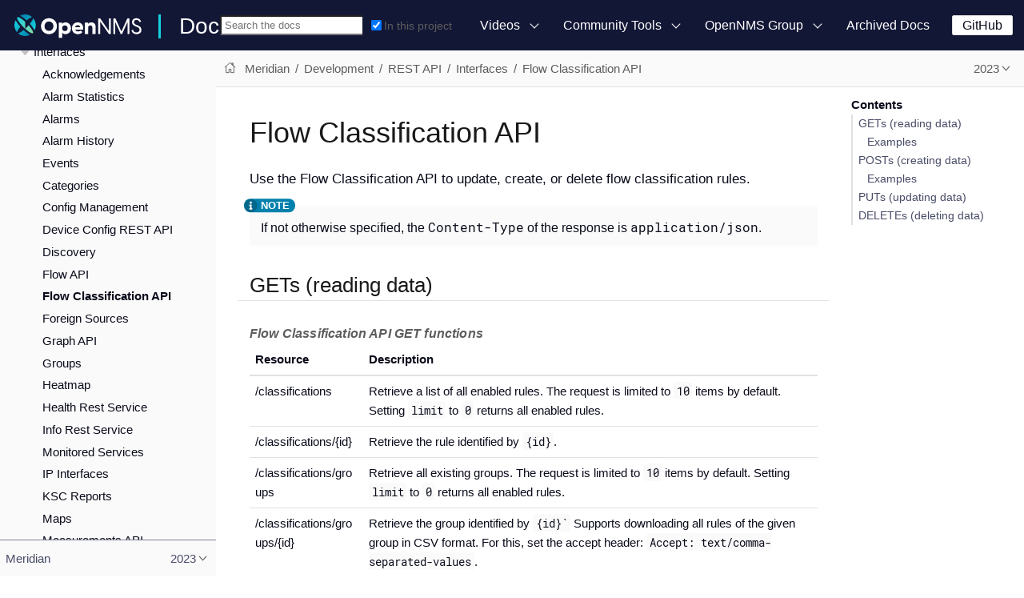

--- FILE ---
content_type: text/html
request_url: https://docs.opennms.com/meridian/2023/development/rest/classifications.html
body_size: 14314
content:
<!DOCTYPE html>
<html lang="en">
  <head>
    <meta charset="utf-8">
    <meta name="viewport" content="width=device-width,initial-scale=1">
    <title>Flow Classification API</title>
    <link rel="canonical" href="https://docs.opennms.com/meridian/2025/development/rest/classifications.html">
    <link rel="prev" href="flows.html">
    <link rel="next" href="foreign_sources.html">
    <meta name="generator" content="Antora 3.1.1">
    <link rel="stylesheet" href="../../../../_/css/site.css">
    <link rel="stylesheet" href="../../../../_/css/search.css">
    <link rel="stylesheet" href="../../../../_/css/admonition-labels.css">
    <script async src="https://www.googletagmanager.com/gtag/js?id=G-WR2RML9P8J"></script>
    <script>function gtag(){dataLayer.push(arguments)};window.dataLayer=window.dataLayer||[];gtag('js',new Date());gtag('config','G-WR2RML9P8J')</script>
    <link rel="icon" href="../../../../_/img/favicon.svg">
  </head>
  <body class="article">
<header class="header">
  <nav class="navbar">
    <div class="navbar-brand">
      <a href="https://www.opennms.com"><img class="navbar-logo" src="../../../../_/img/logotype.svg"/></a>
      <a class="navbar-site-title" href="https://docs.opennms.com">Docs</a>
      <button class="navbar-burger" data-target="topbar-nav">
        <span></span>
        <span></span>
        <span></span>
      </button>
    </div>
    <div id="topbar-nav" class="navbar-menu">
      <div class="navbar-end">
          <div class="navbar-item search hide-for-print">
            <div id="search-field" class="field has-filter">
              <input id="search-input" type="text" placeholder="Search the docs">
              <label class="filter checkbox">
                <input type="checkbox" data-facet-filter="component:meridian" checked> In this project
              </label>
            </div>
          </div>
        <div class="navbar-item has-dropdown is-hoverable">
          <a class="navbar-link" href="#">Videos</a>
          <div class="navbar-dropdown">
            <a class="navbar-item"
               href="https://www.youtube.com/watch?v=GJzmkshdjiI&list=PLsXgBGH3nG7iZSlssmZB3xWsAJlst2j2z"
               target="blank">OpenNMS 101 Training</a>
            <a class="navbar-item"
               href="https://www.youtube.com/watch?v=aoiSjNvDC7E&list=PLsXgBGH3nG7h6zy2hENGRJbs0BYQaqBu4"
               target="blank">OpenNMS 102 Training</a>
            <a class="navbar-item" href="https://www.youtube.com/opennms" target="blank">OpenNMS on YouTube</a>
          </div>
        </div>
        <div class="navbar-item has-dropdown is-hoverable">
          <a class="navbar-link" href="#">Community Tools</a>
          <div class="navbar-dropdown">
            <a class="navbar-item" href="https://www.opennms.com" target="blank">Project Website</a>
            <a class="navbar-item" href="https://issues.opennms.org" target="blank">JIRA</a>
            <a class="navbar-item" href="https://opennms.discourse.group" target="blank">Discourse</a>
            <a class="navbar-item" href="https://chat.opennms.com" target="blank">Mattermost Chat</a>
            <a class="navbar-item" href="https://toolbox.opennms.eu" target="blank">Toolbox</a>
          </div>
        </div>
        <div class="navbar-item has-dropdown is-hoverable">
          <a class="navbar-link" href="#">OpenNMS Group</a>
          <div class="navbar-dropdown">
            <a class="navbar-item" href="https://www.opennms.com/training" target="blank">Training</a>
            <a class="navbar-item" href="https://www.opennms.com/support" target="blank">Commercial Support</a>
            <a class="navbar-item" href="https://www.opennms.com/sponsored-development" target="blank">Sponsored
              Development</a>
          </div>
        </div>
        <a class="navbar-item" href="https://vault.opennms.com/docs/">Archived Docs</a>
      </div>
      <div class="navbar-item">
      <span class="control">
        <a class="button is-primary" href="https://github.com/opennms" target="blank">GitHub</a>
      </span>
      </div>
    </div>
  </nav>
</header>

<div class="body">
<div class="nav-container" data-component="meridian" data-version="2023">
  <aside class="nav">
    <div class="panels">
<div class="nav-panel-menu is-active" data-panel="menu">
  <nav class="nav-menu">
    <h3 class="title"><a href="../../index.html">Meridian</a></h3>
<ul class="nav-list">
  <li class="nav-item" data-depth="0">
    <button class="nav-item-toggle"></button>
    <span class="nav-text">Release Notes</span>
<ul class="nav-list">
  <li class="nav-item" data-depth="1">
    <a class="nav-link" href="../../releasenotes/whatsnew.html">What&#8217;s New in OpenNMS Meridian 2023</a>
  </li>
  <li class="nav-item" data-depth="1">
    <a class="nav-link" href="../../releasenotes/changelog.html">Changelog</a>
  </li>
</ul>
  </li>
  <li class="nav-item" data-depth="0">
    <button class="nav-item-toggle"></button>
    <span class="nav-text">Deployment</span>
<ul class="nav-list">
  <li class="nav-item" data-depth="1">
    <button class="nav-item-toggle"></button>
    <a class="nav-link" href="../../deployment/core/introduction.html">OpenNMS Meridian</a>
<ul class="nav-list">
  <li class="nav-item" data-depth="2">
    <a class="nav-link" href="../../deployment/core/system-requirements.html">Minimum System Requirements</a>
  </li>
  <li class="nav-item" data-depth="2">
    <a class="nav-link" href="../../deployment/core/getting-started.html">Installation and Configuration</a>
  </li>
  <li class="nav-item" data-depth="2">
    <a class="nav-link" href="../../deployment/core/containers.html">Containerized Deployment</a>
  </li>
  <li class="nav-item" data-depth="2">
    <a class="nav-link" href="../../deployment/core/setup-message-broker.html">Set up Message Broker</a>
  </li>
  <li class="nav-item" data-depth="2">
    <a class="nav-link" href="../../deployment/core/admin-password-reset.html">Reset the Web UI Admin Password</a>
  </li>
</ul>
  </li>
  <li class="nav-item" data-depth="1">
    <button class="nav-item-toggle"></button>
    <a class="nav-link" href="../../deployment/minion/introduction.html">Minion</a>
<ul class="nav-list">
  <li class="nav-item" data-depth="2">
    <a class="nav-link" href="../../deployment/minion/system-requirements.html">Minimum System Requirements</a>
  </li>
  <li class="nav-item" data-depth="2">
    <a class="nav-link" href="../../deployment/minion/install.html">Install Minion</a>
  </li>
  <li class="nav-item" data-depth="2">
    <a class="nav-link" href="../../deployment/minion/tuning.html">Tuning Minion</a>
  </li>
  <li class="nav-item" data-depth="2">
    <a class="nav-link" href="../../deployment/minion/installing-jdbc-driver.html">Install JDBC Driver on Minion</a>
  </li>
  <li class="nav-item" data-depth="2">
    <a class="nav-link" href="../../deployment/minion/off-heap-storage.html">Off-heap Storage</a>
  </li>
</ul>
  </li>
  <li class="nav-item" data-depth="1">
    <button class="nav-item-toggle"></button>
    <a class="nav-link" href="../../deployment/sentinel/introduction.html">Sentinel</a>
<ul class="nav-list">
  <li class="nav-item" data-depth="2">
    <a class="nav-link" href="../../deployment/sentinel/runtime/install.html">Install Sentinel Runtime</a>
  </li>
</ul>
  </li>
  <li class="nav-item" data-depth="1">
    <button class="nav-item-toggle"></button>
    <a class="nav-link" href="../../deployment/time-series-storage/timeseries/time-series-storage.html">Time Series Database</a>
<ul class="nav-list">
  <li class="nav-item" data-depth="2">
    <a class="nav-link" href="../../deployment/time-series-storage/timeseries/rrdtool.html">RRDtool</a>
  </li>
  <li class="nav-item" data-depth="2">
    <button class="nav-item-toggle"></button>
    <a class="nav-link" href="../../deployment/time-series-storage/newts/introduction.html">Newts</a>
<ul class="nav-list">
  <li class="nav-item" data-depth="3">
    <a class="nav-link" href="../../deployment/time-series-storage/newts/newts.html">Configure Meridian to Use Newts</a>
  </li>
  <li class="nav-item" data-depth="3">
    <a class="nav-link" href="../../deployment/time-series-storage/newts/configuration.html">Configuration Reference</a>
  </li>
  <li class="nav-item" data-depth="3">
    <a class="nav-link" href="../../deployment/time-series-storage/newts/cassandra-jmx.html">Cassandra Monitoring</a>
  </li>
  <li class="nav-item" data-depth="3">
    <a class="nav-link" href="../../deployment/time-series-storage/newts/cassandra-newts-jmx.html">Newts Monitoring</a>
  </li>
  <li class="nav-item" data-depth="3">
    <a class="nav-link" href="../../deployment/time-series-storage/newts/newts-repository-converter.html">RRD/JRB to Newts Migration Utility</a>
  </li>
  <li class="nav-item" data-depth="3">
    <a class="nav-link" href="../../deployment/time-series-storage/newts/resourcecli.html">Newts Karaf Commands</a>
  </li>
</ul>
  </li>
  <li class="nav-item" data-depth="2">
    <button class="nav-item-toggle"></button>
    <a class="nav-link" href="../../deployment/time-series-storage/timeseries/ts-integration-layer.html">Time Series Integration Layer</a>
<ul class="nav-list">
  <li class="nav-item" data-depth="3">
    <a class="nav-link" href="../../deployment/time-series-storage/timeseries/configuration.html">Enable Time Series Integration Layer</a>
  </li>
</ul>
  </li>
  <li class="nav-item" data-depth="2">
    <a class="nav-link" href="../../deployment/time-series-storage/timeseries/cortex.html">Cortex Time Series Plugin</a>
  </li>
</ul>
  </li>
  <li class="nav-item" data-depth="1">
    <a class="nav-link" href="../../deployment/opentracing/jaeger-tracing.html">Set up Jaeger Tracing</a>
  </li>
  <li class="nav-item" data-depth="1">
    <button class="nav-item-toggle"></button>
    <a class="nav-link" href="../../deployment/upgrade/introduction.html">Upgrade Meridian</a>
<ul class="nav-list">
  <li class="nav-item" data-depth="2">
    <a class="nav-link" href="../../deployment/upgrade/diff.html">Identify Changed Configuration Files</a>
  </li>
  <li class="nav-item" data-depth="2">
    <a class="nav-link" href="../../deployment/upgrade/git-diff.html">Manage Configuration Changes with Git</a>
  </li>
  <li class="nav-item" data-depth="2">
    <a class="nav-link" href="../../deployment/upgrade/basic.html">Basic Upgrade Steps</a>
  </li>
  <li class="nav-item" data-depth="2">
    <a class="nav-link" href="../../deployment/upgrade/git-upgrade.html">Upgrade Meridian with Git</a>
  </li>
</ul>
  </li>
  <li class="nav-item" data-depth="1">
    <a class="nav-link" href="../../deployment/upgrade/backup/introduction.html">Back up OpenNMS Meridian</a>
  </li>
  <li class="nav-item" data-depth="1">
    <a class="nav-link" href="../../deployment/upgrade/restore/introduction.html">Restore OpenNMS Meridian</a>
  </li>
</ul>
  </li>
  <li class="nav-item" data-depth="0">
    <button class="nav-item-toggle"></button>
    <span class="nav-text">Operation</span>
<ul class="nav-list">
  <li class="nav-item" data-depth="1">
    <a class="nav-link" href="../../operation/overview/overview.html">Overview</a>
  </li>
  <li class="nav-item" data-depth="1">
    <button class="nav-item-toggle"></button>
    <a class="nav-link" href="../../operation/quick-start/introduction.html">Quick Start</a>
<ul class="nav-list">
  <li class="nav-item" data-depth="2">
    <a class="nav-link" href="../../operation/quick-start/users.html">Step 1: First-Time Sign In</a>
  </li>
  <li class="nav-item" data-depth="2">
    <a class="nav-link" href="../../operation/quick-start/notifications.html">Step 2: Turn on Default Notifications</a>
  </li>
  <li class="nav-item" data-depth="2">
    <a class="nav-link" href="../../operation/quick-start/inventory.html">Step 3: Provision Inventory</a>
  </li>
  <li class="nav-item" data-depth="2">
    <a class="nav-link" href="../../operation/quick-start/performance-data.html">Step 4: Set Up Performance Data Collection</a>
  </li>
  <li class="nav-item" data-depth="2">
    <a class="nav-link" href="../../operation/quick-start/thresholding.html">Step 5: Set up a Threshold</a>
  </li>
  <li class="nav-item" data-depth="2">
    <a class="nav-link" href="../../operation/quick-start/baseline.html">Step 6: Establish a Baseline</a>
  </li>
  <li class="nav-item" data-depth="2">
    <a class="nav-link" href="../../operation/quick-start/service-assurance.html">Step 7: Determine Service Availability</a>
  </li>
  <li class="nav-item" data-depth="2">
    <a class="nav-link" href="../../operation/quick-start/notification-config.html">Step 8: Configure Notifications</a>
  </li>
  <li class="nav-item" data-depth="2">
    <a class="nav-link" href="../../operation/quick-start/visualize-data.html">Step 9: Visualize Data</a>
  </li>
  <li class="nav-item" data-depth="2">
    <a class="nav-link" href="../../operation/quick-start/beyond-qs.html">Beyond the Quick Start Guide</a>
  </li>
</ul>
  </li>
  <li class="nav-item" data-depth="1">
    <button class="nav-item-toggle"></button>
    <a class="nav-link" href="../../operation/deep-dive/introduction.html">Deep Dive</a>
<ul class="nav-list">
  <li class="nav-item" data-depth="2">
    <button class="nav-item-toggle"></button>
    <span class="nav-text">User Management</span>
<ul class="nav-list">
  <li class="nav-item" data-depth="3">
    <a class="nav-link" href="../../operation/deep-dive/user-management/user-config.html">User Creation and Configuration</a>
  </li>
  <li class="nav-item" data-depth="3">
    <a class="nav-link" href="../../operation/deep-dive/user-management/security-roles.html">Assign User Permissions</a>
  </li>
  <li class="nav-item" data-depth="3">
    <a class="nav-link" href="../../operation/deep-dive/user-management/user-groups.html">Groups</a>
  </li>
  <li class="nav-item" data-depth="3">
    <a class="nav-link" href="../../operation/deep-dive/user-management/user-oncall.html">On-Call Roles</a>
  </li>
  <li class="nav-item" data-depth="3">
    <a class="nav-link" href="../../operation/deep-dive/user-management/user-maintenance.html">User Maintenance</a>
  </li>
  <li class="nav-item" data-depth="3">
    <a class="nav-link" href="../../operation/deep-dive/user-management/pre-authentication.html">Web UI Pre-Authentication</a>
  </li>
</ul>
  </li>
  <li class="nav-item" data-depth="2">
    <button class="nav-item-toggle"></button>
    <a class="nav-link" href="../../operation/deep-dive/provisioning/introduction.html">Provisioning</a>
<ul class="nav-list">
  <li class="nav-item" data-depth="3">
    <button class="nav-item-toggle"></button>
    <a class="nav-link" href="../../operation/deep-dive/provisioning/configuration.html">Configuration Options</a>
<ul class="nav-list">
  <li class="nav-item" data-depth="4">
    <a class="nav-link" href="../../operation/deep-dive/provisioning/foreign-source.html">Foreign Source Definition</a>
  </li>
  <li class="nav-item" data-depth="4">
    <a class="nav-link" href="../../operation/deep-dive/provisioning/adapters.html">Adapters</a>
  </li>
  <li class="nav-item" data-depth="4">
    <a class="nav-link" href="../../operation/deep-dive/provisioning/detectors.html">Detectors</a>
  </li>
  <li class="nav-item" data-depth="4">
    <a class="nav-link" href="../../operation/deep-dive/provisioning/policies.html">Policies</a>
  </li>
  <li class="nav-item" data-depth="4">
    <a class="nav-link" href="../../operation/deep-dive/provisioning/import-handler.html">Import Handlers</a>
  </li>
</ul>
  </li>
  <li class="nav-item" data-depth="3">
    <a class="nav-link" href="../../operation/deep-dive/provisioning/directed-discovery.html">Directed Discovery</a>
  </li>
  <li class="nav-item" data-depth="3">
    <a class="nav-link" href="../../operation/deep-dive/provisioning/auto-discovery.html">Auto Discovery</a>
  </li>
  <li class="nav-item" data-depth="3">
    <a class="nav-link" href="../../operation/deep-dive/provisioning/integration.html">Integrating with Provisiond</a>
  </li>
  <li class="nav-item" data-depth="3">
    <a class="nav-link" href="../../operation/deep-dive/provisioning/scalability.html">Addressing Scalability</a>
  </li>
  <li class="nav-item" data-depth="3">
    <a class="nav-link" href="../../operation/deep-dive/provisioning/fine-grained.html">Fine-Grained provisioning using provision.pl</a>
  </li>
  <li class="nav-item" data-depth="3">
    <a class="nav-link" href="../../operation/deep-dive/provisioning/snmp-profile.html">SNMP Profiles</a>
  </li>
</ul>
  </li>
  <li class="nav-item" data-depth="2">
    <button class="nav-item-toggle"></button>
    <a class="nav-link" href="../../operation/deep-dive/thresholds/thresholding.html">Thresholding</a>
<ul class="nav-list">
  <li class="nav-item" data-depth="3">
    <a class="nav-link" href="../../operation/deep-dive/thresholds/datasource.html">Thresholding Tasks</a>
  </li>
  <li class="nav-item" data-depth="3">
    <button class="nav-item-toggle"></button>
    <a class="nav-link" href="../../operation/deep-dive/thresholds/thresh-group.html">Create a Threshold Group</a>
<ul class="nav-list">
  <li class="nav-item" data-depth="4">
    <a class="nav-link" href="../../operation/deep-dive/thresholds/thresh-service.html">Thresholding Service</a>
  </li>
  <li class="nav-item" data-depth="4">
    <a class="nav-link" href="../../operation/deep-dive/thresholds/troubleshoot.html">Troubleshoot and Manage Thresholds</a>
  </li>
</ul>
  </li>
</ul>
  </li>
  <li class="nav-item" data-depth="2">
    <button class="nav-item-toggle"></button>
    <a class="nav-link" href="../../operation/deep-dive/service-assurance/introduction.html">Service Assurance</a>
<ul class="nav-list">
  <li class="nav-item" data-depth="3">
    <a class="nav-link" href="../../operation/deep-dive/service-assurance/configuration.html">Configure Pollerd</a>
  </li>
  <li class="nav-item" data-depth="3">
    <a class="nav-link" href="../../operation/deep-dive/service-assurance/critical-service.html">Improve Monitoring Efficiency</a>
  </li>
  <li class="nav-item" data-depth="3">
    <a class="nav-link" href="../../operation/deep-dive/service-assurance/downtime-model.html">Detect Short Service Outages</a>
  </li>
  <li class="nav-item" data-depth="3">
    <a class="nav-link" href="../../operation/deep-dive/service-assurance/path-outages.html">Use Path Outages to Suppress Notifications</a>
  </li>
  <li class="nav-item" data-depth="3">
    <a class="nav-link" href="../../operation/deep-dive/service-assurance/polling-packages.html">Poller Packages</a>
  </li>
  <li class="nav-item" data-depth="3">
    <a class="nav-link" href="../../operation/deep-dive/service-assurance/service-monitors.html">Service Monitors</a>
  </li>
  <li class="nav-item" data-depth="3">
    <a class="nav-link" href="../../operation/deep-dive/service-assurance/scheduled-outages.html">Scheduled Outages</a>
  </li>
  <li class="nav-item" data-depth="3">
    <a class="nav-link" href="../../operation/deep-dive/service-assurance/application-perspective-monitoring/introduction.html">Application Perspective Monitoring</a>
  </li>
  <li class="nav-item" data-depth="3">
    <button class="nav-item-toggle"></button>
    <a class="nav-link" href="../../operation/deep-dive/service-assurance/shell/introduction.html">Shell Commands</a>
<ul class="nav-list">
  <li class="nav-item" data-depth="4">
    <a class="nav-link" href="../../operation/deep-dive/service-assurance/shell/pollerd-schedule.html">Pollerd Schedule</a>
  </li>
</ul>
  </li>
</ul>
  </li>
  <li class="nav-item" data-depth="2">
    <button class="nav-item-toggle"></button>
    <a class="nav-link" href="../../operation/deep-dive/device-config-backup/introduction.html">Device Configuration Backup</a>
<ul class="nav-list">
  <li class="nav-item" data-depth="3">
    <a class="nav-link" href="../../operation/deep-dive/device-config-backup/ssh.html">Configure Backup Script</a>
  </li>
  <li class="nav-item" data-depth="3">
    <a class="nav-link" href="../../operation/deep-dive/device-config-backup/configuration.html">Poller Configuration</a>
  </li>
  <li class="nav-item" data-depth="3">
    <a class="nav-link" href="../../operation/deep-dive/device-config-backup/dcb-requisition.html">Create Requisition for Device Configuration Backup</a>
  </li>
  <li class="nav-item" data-depth="3">
    <a class="nav-link" href="../../operation/deep-dive/device-config-backup/dcb.html">Manage Device Configuration Backups</a>
  </li>
</ul>
  </li>
  <li class="nav-item" data-depth="2">
    <button class="nav-item-toggle"></button>
    <a class="nav-link" href="../../operation/deep-dive/performance-data-collection/introduction.html">Performance Management</a>
<ul class="nav-list">
  <li class="nav-item" data-depth="3">
    <a class="nav-link" href="../../operation/deep-dive/performance-data-collection/collectd/collection-packages.html">Configure Collector Packages</a>
  </li>
  <li class="nav-item" data-depth="3">
    <a class="nav-link" href="../../operation/deep-dive/performance-data-collection/collectd/configuration.html">Configuring Collectd</a>
  </li>
  <li class="nav-item" data-depth="3">
    <a class="nav-link" href="../../operation/deep-dive/performance-data-collection/data-types.html">Data Types</a>
  </li>
  <li class="nav-item" data-depth="3">
    <button class="nav-item-toggle"></button>
    <a class="nav-link" href="../../operation/deep-dive/performance-data-collection/resource-types.html">Resource Types</a>
<ul class="nav-list">
  <li class="nav-item" data-depth="4">
    <a class="nav-link" href="../../operation/deep-dive/performance-data-collection/snmp-index.html">Create a Custom Resource Type</a>
  </li>
</ul>
  </li>
  <li class="nav-item" data-depth="3">
    <a class="nav-link" href="../../operation/deep-dive/performance-data-collection/collectors.html">Collectors</a>
  </li>
  <li class="nav-item" data-depth="3">
    <a class="nav-link" href="../../operation/deep-dive/performance-data-collection/graphs.html">Graphing Metrics</a>
  </li>
  <li class="nav-item" data-depth="3">
    <button class="nav-item-toggle"></button>
    <a class="nav-link" href="../../operation/deep-dive/performance-data-collection/snmp-property-extenders/property-extenders.html">SNMP Property Extenders</a>
<ul class="nav-list">
  <li class="nav-item" data-depth="4">
    <a class="nav-link" href="../../operation/deep-dive/performance-data-collection/snmp-property-extenders/cisco-cbqos.html">Cisco CBQoS property extender</a>
  </li>
  <li class="nav-item" data-depth="4">
    <a class="nav-link" href="../../operation/deep-dive/performance-data-collection/snmp-property-extenders/enum-lookup.html">Enum Lookup property extender</a>
  </li>
  <li class="nav-item" data-depth="4">
    <a class="nav-link" href="../../operation/deep-dive/performance-data-collection/snmp-property-extenders/index-split.html">Index Split Property Extender</a>
  </li>
  <li class="nav-item" data-depth="4">
    <a class="nav-link" href="../../operation/deep-dive/performance-data-collection/snmp-property-extenders/pointer-like-index.html">Pointer-Like Index Property Extender</a>
  </li>
  <li class="nav-item" data-depth="4">
    <a class="nav-link" href="../../operation/deep-dive/performance-data-collection/snmp-property-extenders/regex.html">Regex Property Extender</a>
  </li>
  <li class="nav-item" data-depth="4">
    <a class="nav-link" href="../../operation/deep-dive/performance-data-collection/snmp-property-extenders/snmp-interface.html">SNMP Interface Property Extender</a>
  </li>
  <li class="nav-item" data-depth="4">
    <a class="nav-link" href="../../operation/deep-dive/performance-data-collection/snmp-property-extenders/value-mapping.html">Value Mapping Property Extender</a>
  </li>
</ul>
  </li>
  <li class="nav-item" data-depth="3">
    <button class="nav-item-toggle"></button>
    <a class="nav-link" href="../../operation/deep-dive/performance-data-collection/collectd/collect-admin.html">Collectd Administration</a>
<ul class="nav-list">
  <li class="nav-item" data-depth="4">
    <button class="nav-item-toggle"></button>
    <a class="nav-link" href="../../operation/deep-dive/performance-data-collection/shell/introduction.html">Shell Commands</a>
<ul class="nav-list">
  <li class="nav-item" data-depth="5">
    <a class="nav-link" href="../../operation/deep-dive/performance-data-collection/shell/adhoc-collection.html">Ad hoc collection</a>
  </li>
  <li class="nav-item" data-depth="5">
    <a class="nav-link" href="../../operation/deep-dive/performance-data-collection/shell/measurements.html">Measurements &amp; Resources</a>
  </li>
  <li class="nav-item" data-depth="5">
    <a class="nav-link" href="../../operation/deep-dive/performance-data-collection/shell/stress-testing.html">Stress Testing</a>
  </li>
  <li class="nav-item" data-depth="5">
    <a class="nav-link" href="../../operation/deep-dive/performance-data-collection/shell/collectd-schedule.html">Collectd Schedule</a>
  </li>
</ul>
  </li>
</ul>
  </li>
</ul>
  </li>
  <li class="nav-item" data-depth="2">
    <button class="nav-item-toggle"></button>
    <a class="nav-link" href="../../operation/deep-dive/events/introduction.html">Events</a>
<ul class="nav-list">
  <li class="nav-item" data-depth="3">
    <button class="nav-item-toggle"></button>
    <a class="nav-link" href="../../operation/deep-dive/events/event-configuration.html">Event Daemon Configuration</a>
<ul class="nav-list">
  <li class="nav-item" data-depth="4">
    <a class="nav-link" href="../../operation/deep-dive/events/event-definition.html">Event Definition</a>
  </li>
  <li class="nav-item" data-depth="4">
    <a class="nav-link" href="../../operation/deep-dive/events/event-tokens.html">Replacement Tokens</a>
  </li>
  <li class="nav-item" data-depth="4">
    <a class="nav-link" href="../../operation/deep-dive/events/event-debugging.html">Event Troubleshooting</a>
  </li>
</ul>
  </li>
  <li class="nav-item" data-depth="3">
    <a class="nav-link" href="../../operation/deep-dive/events/event-translator.html">Event Translator</a>
  </li>
  <li class="nav-item" data-depth="3">
    <a class="nav-link" href="../../operation/deep-dive/events/scriptd.html">Scriptd</a>
  </li>
  <li class="nav-item" data-depth="3">
    <button class="nav-item-toggle"></button>
    <a class="nav-link" href="../../operation/deep-dive/events/event-sources.html">Sources of Events</a>
<ul class="nav-list">
  <li class="nav-item" data-depth="4">
    <a class="nav-link" href="../../operation/deep-dive/events/sources/eif-adapter.html">IBM Tivoli Event Integration Facility</a>
  </li>
  <li class="nav-item" data-depth="4">
    <a class="nav-link" href="../../operation/deep-dive/events/sources/kafka.html">Kafka Consumer (Events)</a>
  </li>
  <li class="nav-item" data-depth="4">
    <a class="nav-link" href="../../operation/deep-dive/events/sources/rest.html">REST</a>
  </li>
  <li class="nav-item" data-depth="4">
    <a class="nav-link" href="../../operation/deep-dive/events/sources/sink-api.html">Sink</a>
  </li>
  <li class="nav-item" data-depth="4">
    <a class="nav-link" href="../../operation/deep-dive/events/sources/snmp-traps.html">SNMP Traps</a>
  </li>
  <li class="nav-item" data-depth="4">
    <a class="nav-link" href="../../operation/deep-dive/events/sources/syslog.html">Syslog Messages</a>
  </li>
  <li class="nav-item" data-depth="4">
    <a class="nav-link" href="../../operation/deep-dive/events/sources/tl1.html">TL1 Autonomous Messages</a>
  </li>
  <li class="nav-item" data-depth="4">
    <a class="nav-link" href="../../operation/deep-dive/events/sources/xml-tcp.html">XML-TCP</a>
  </li>
</ul>
  </li>
  <li class="nav-item" data-depth="3">
    <a class="nav-link" href="../../operation/deep-dive/events/perf-data.html">SNMP Trap Performance Data</a>
  </li>
  <li class="nav-item" data-depth="3">
    <a class="nav-link" href="../../operation/deep-dive/events/event-advanced-search.html">Advanced Event Search</a>
  </li>
</ul>
  </li>
  <li class="nav-item" data-depth="2">
    <button class="nav-item-toggle"></button>
    <a class="nav-link" href="../../operation/deep-dive/alarms/introduction.html">Alarms</a>
<ul class="nav-list">
  <li class="nav-item" data-depth="3">
    <a class="nav-link" href="../../operation/deep-dive/alarms/configuring-alarms.html">Configure Alarms</a>
  </li>
  <li class="nav-item" data-depth="3">
    <a class="nav-link" href="../../operation/deep-dive/alarms/alarm-example.html">Alarm Lifecycle</a>
  </li>
  <li class="nav-item" data-depth="3">
    <a class="nav-link" href="../../operation/deep-dive/alarms/alarm-handling.html">Alarm Handling</a>
  </li>
  <li class="nav-item" data-depth="3">
    <a class="nav-link" href="../../operation/deep-dive/alarms/alarm-sound-flash.html">Alarm Sounds</a>
  </li>
  <li class="nav-item" data-depth="3">
    <a class="nav-link" href="../../operation/deep-dive/alarms/history.html">Alarm History</a>
  </li>
  <li class="nav-item" data-depth="3">
    <a class="nav-link" href="../../operation/deep-dive/alarms/alarm-advanced-search.html">Advanced Alarm Search</a>
  </li>
  <li class="nav-item" data-depth="3">
    <a class="nav-link" href="../../operation/deep-dive/alarms/ifttt-integration.html">IFTTT Integration</a>
  </li>
</ul>
  </li>
  <li class="nav-item" data-depth="2">
    <button class="nav-item-toggle"></button>
    <a class="nav-link" href="../../operation/deep-dive/notifications/introduction.html">Notifications</a>
<ul class="nav-list">
  <li class="nav-item" data-depth="3">
    <a class="nav-link" href="../../operation/deep-dive/notifications/concepts.html">Concepts</a>
  </li>
  <li class="nav-item" data-depth="3">
    <a class="nav-link" href="../../operation/deep-dive/notifications/configuration.html">Notification Configuration</a>
  </li>
  <li class="nav-item" data-depth="3">
    <a class="nav-link" href="../../operation/deep-dive/notifications/commands.html">Notification Commands</a>
  </li>
  <li class="nav-item" data-depth="3">
    <button class="nav-item-toggle"></button>
    <a class="nav-link" href="../../operation/deep-dive/notifications/bonus-strategies.html">Bonus Notification Methods</a>
<ul class="nav-list">
  <li class="nav-item" data-depth="4">
    <a class="nav-link" href="../../operation/deep-dive/notifications/strategies/mattermost.html">Mattermost Notifications</a>
  </li>
  <li class="nav-item" data-depth="4">
    <a class="nav-link" href="../../operation/deep-dive/notifications/strategies/slack.html">Slack Notifications</a>
  </li>
</ul>
  </li>
</ul>
  </li>
  <li class="nav-item" data-depth="2">
    <button class="nav-item-toggle"></button>
    <a class="nav-link" href="../../operation/deep-dive/bsm/introduction.html">Business Service Monitoring</a>
<ul class="nav-list">
  <li class="nav-item" data-depth="3">
    <button class="nav-item-toggle"></button>
    <a class="nav-link" href="../../operation/deep-dive/bsm/business-service-definition.html">Business Service Definition</a>
<ul class="nav-list">
  <li class="nav-item" data-depth="4">
    <a class="nav-link" href="../../operation/deep-dive/bsm/edges.html">Edges</a>
  </li>
</ul>
  </li>
  <li class="nav-item" data-depth="3">
    <a class="nav-link" href="../../operation/deep-dive/bsm/business-service-map.html">Business Service Topology</a>
  </li>
  <li class="nav-item" data-depth="3">
    <button class="nav-item-toggle"></button>
    <a class="nav-link" href="../../operation/deep-dive/bsm/operational-status.html">Operational Status</a>
<ul class="nav-list">
  <li class="nav-item" data-depth="4">
    <a class="nav-link" href="../../operation/deep-dive/bsm/map-functions.html">Map Functions</a>
  </li>
  <li class="nav-item" data-depth="4">
    <a class="nav-link" href="../../operation/deep-dive/bsm/reduce-functions.html">Reduce Functions</a>
  </li>
</ul>
  </li>
  <li class="nav-item" data-depth="3">
    <a class="nav-link" href="../../operation/deep-dive/bsm/root-cause-impact-analysis.html">Root Cause and Impact Analysis</a>
  </li>
</ul>
  </li>
  <li class="nav-item" data-depth="2">
    <button class="nav-item-toggle"></button>
    <a class="nav-link" href="../../operation/deep-dive/topology/introduction.html">Topology</a>
<ul class="nav-list">
  <li class="nav-item" data-depth="3">
    <a class="nav-link" href="../../operation/deep-dive/topology/topology.html">Topology Map</a>
  </li>
  <li class="nav-item" data-depth="3">
    <a class="nav-link" href="../../operation/deep-dive/topology/graphml-asset-topology-provider.html">Asset Topology Provider</a>
  </li>
  <li class="nav-item" data-depth="3">
    <button class="nav-item-toggle"></button>
    <a class="nav-link" href="../../operation/deep-dive/topology/enlinkd/introduction.html">Enhanced Link Daemon</a>
<ul class="nav-list">
  <li class="nav-item" data-depth="4">
    <button class="nav-item-toggle"></button>
    <a class="nav-link" href="../../operation/deep-dive/topology/enlinkd/layer-2-discovery.html">Layer 2 Link Discovery</a>
<ul class="nav-list">
  <li class="nav-item" data-depth="5">
    <a class="nav-link" href="../../operation/deep-dive/topology/enlinkd/layer-2/lldp-discovery.html">Link Layer Discovery</a>
  </li>
  <li class="nav-item" data-depth="5">
    <a class="nav-link" href="../../operation/deep-dive/topology/enlinkd/layer-2/cdp-discovery.html">Cisco Discovery Protocol</a>
  </li>
  <li class="nav-item" data-depth="5">
    <a class="nav-link" href="../../operation/deep-dive/topology/enlinkd/layer-2/bridge-discovery.html">Transparent Bridge Discovery</a>
  </li>
</ul>
  </li>
  <li class="nav-item" data-depth="4">
    <button class="nav-item-toggle"></button>
    <a class="nav-link" href="../../operation/deep-dive/topology/enlinkd/layer-3-discovery.html">Layer 3 Link Discovery</a>
<ul class="nav-list">
  <li class="nav-item" data-depth="5">
    <a class="nav-link" href="../../operation/deep-dive/topology/enlinkd/layer-3/ospf-discovery.html">OSPF Discovery</a>
  </li>
  <li class="nav-item" data-depth="5">
    <a class="nav-link" href="../../operation/deep-dive/topology/enlinkd/layer-3/is-is-discovery.html">IS-IS Discovery</a>
  </li>
</ul>
  </li>
</ul>
  </li>
</ul>
  </li>
  <li class="nav-item" data-depth="2">
    <button class="nav-item-toggle"></button>
    <a class="nav-link" href="../../operation/deep-dive/database-reports/database.html">Database Reports</a>
<ul class="nav-list">
  <li class="nav-item" data-depth="3">
    <button class="nav-item-toggle"></button>
    <a class="nav-link" href="../../operation/deep-dive/database-reports/template-introduction.html">Report Templates</a>
<ul class="nav-list">
  <li class="nav-item" data-depth="4">
    <a class="nav-link" href="../../operation/deep-dive/database-reports/templates/availability.html">Availability by Node</a>
  </li>
  <li class="nav-item" data-depth="4">
    <a class="nav-link" href="../../operation/deep-dive/database-reports/templates/avail-summary.html">Availability Summary</a>
  </li>
  <li class="nav-item" data-depth="4">
    <a class="nav-link" href="../../operation/deep-dive/database-reports/templates/classic.html">Default Classic</a>
  </li>
  <li class="nav-item" data-depth="4">
    <a class="nav-link" href="../../operation/deep-dive/database-reports/templates/calendar.html">Default Calendar</a>
  </li>
  <li class="nav-item" data-depth="4">
    <a class="nav-link" href="../../operation/deep-dive/database-reports/templates/event.html">Event Analysis</a>
  </li>
  <li class="nav-item" data-depth="4">
    <a class="nav-link" href="../../operation/deep-dive/database-reports/templates/grafana.html">Grafana Dashboard</a>
  </li>
  <li class="nav-item" data-depth="4">
    <a class="nav-link" href="../../operation/deep-dive/database-reports/templates/interface-avail.html">Interface Availability</a>
  </li>
  <li class="nav-item" data-depth="4">
    <a class="nav-link" href="../../operation/deep-dive/database-reports/templates/maintenance-expired.html">Maintenance Contracts Expiring</a>
  </li>
  <li class="nav-item" data-depth="4">
    <a class="nav-link" href="../../operation/deep-dive/database-reports/templates/maintenance-strategy.html">Maintenance Contracts Strategy</a>
  </li>
  <li class="nav-item" data-depth="4">
    <a class="nav-link" href="../../operation/deep-dive/database-reports/templates/morning.html">Early Morning</a>
  </li>
  <li class="nav-item" data-depth="4">
    <a class="nav-link" href="../../operation/deep-dive/database-reports/templates/response-summary.html">Response Time Summary</a>
  </li>
  <li class="nav-item" data-depth="4">
    <a class="nav-link" href="../../operation/deep-dive/database-reports/templates/response-time.html">Response Time by Node</a>
  </li>
  <li class="nav-item" data-depth="4">
    <a class="nav-link" href="../../operation/deep-dive/database-reports/templates/serial.html">Serial Interface Utilization</a>
  </li>
  <li class="nav-item" data-depth="4">
    <a class="nav-link" href="../../operation/deep-dive/database-reports/templates/snmp.html">SNMP Interface Availability</a>
  </li>
  <li class="nav-item" data-depth="4">
    <a class="nav-link" href="../../operation/deep-dive/database-reports/templates/total-bytes.html">Total Bytes Transferred by Interface</a>
  </li>
  <li class="nav-item" data-depth="4">
    <a class="nav-link" href="../../operation/deep-dive/database-reports/templates/traffic-rates.html">Traffic Rates for Nodes by Interface</a>
  </li>
</ul>
  </li>
</ul>
  </li>
  <li class="nav-item" data-depth="2">
    <a class="nav-link" href="../../operation/deep-dive/ticketing/introduction.html">Ticketing</a>
  </li>
  <li class="nav-item" data-depth="2">
    <a class="nav-link" href="../../operation/deep-dive/workarounds/snmp.html">Overriding SNMP Client Behavior</a>
  </li>
  <li class="nav-item" data-depth="2">
    <a class="nav-link" href="../../operation/deep-dive/dnsresolver/introduction.html">DNS Resolver</a>
  </li>
  <li class="nav-item" data-depth="2">
    <a class="nav-link" href="../../operation/deep-dive/telemetryd/introduction.html">Telemetry Daemon</a>
  </li>
  <li class="nav-item" data-depth="2">
    <button class="nav-item-toggle"></button>
    <a class="nav-link" href="../../operation/deep-dive/elasticsearch/introduction.html">Elasticsearch Integration</a>
<ul class="nav-list">
  <li class="nav-item" data-depth="3">
    <a class="nav-link" href="../../operation/deep-dive/elasticsearch/features/introduction.html">Feature Matrix</a>
  </li>
  <li class="nav-item" data-depth="3">
    <button class="nav-item-toggle"></button>
    <a class="nav-link" href="../../operation/deep-dive/elasticsearch/features/event-forwarder.html">Event Forwarder</a>
<ul class="nav-list">
  <li class="nav-item" data-depth="4">
    <a class="nav-link" href="../../operation/deep-dive/elasticsearch/features/event-forwarder-mapping.html">Mapping Events to Elasticsearch</a>
  </li>
  <li class="nav-item" data-depth="4">
    <a class="nav-link" href="../../operation/deep-dive/elasticsearch/features/event-forwarder-mapping-table.html">Table of Index Mapping</a>
  </li>
</ul>
  </li>
  <li class="nav-item" data-depth="3">
    <a class="nav-link" href="../../operation/deep-dive/elasticsearch/features/flows.html">Flow Support</a>
  </li>
  <li class="nav-item" data-depth="3">
    <a class="nav-link" href="../../operation/deep-dive/elasticsearch/features/alarm-history.html">Alarm History</a>
  </li>
</ul>
  </li>
  <li class="nav-item" data-depth="2">
    <button class="nav-item-toggle"></button>
    <a class="nav-link" href="../../operation/deep-dive/flows/introduction.html">Flows</a>
<ul class="nav-list">
  <li class="nav-item" data-depth="3">
    <a class="nav-link" href="../../operation/deep-dive/flows/basic.html">Basic Flows Setup</a>
  </li>
  <li class="nav-item" data-depth="3">
    <a class="nav-link" href="../../operation/deep-dive/flows/distributed.html">Using Minions as a Flow Collector</a>
  </li>
  <li class="nav-item" data-depth="3">
    <a class="nav-link" href="../../operation/deep-dive/flows/sentinel/sentinel.html">Scale Flow Processing with Sentinel</a>
  </li>
  <li class="nav-item" data-depth="3">
    <a class="nav-link" href="../../operation/deep-dive/flows/classification-engine.html">Flows Classification</a>
  </li>
  <li class="nav-item" data-depth="3">
    <a class="nav-link" href="../../operation/deep-dive/flows/aggregation.html">Aggregate Flows with REST API</a>
  </li>
  <li class="nav-item" data-depth="3">
    <a class="nav-link" href="../../operation/deep-dive/flows/data-collection.html">Data Collection of Flow Applications</a>
  </li>
  <li class="nav-item" data-depth="3">
    <a class="nav-link" href="../../operation/deep-dive/flows/thresholding.html">Thresholding Flow Applications</a>
  </li>
  <li class="nav-item" data-depth="3">
    <a class="nav-link" href="../../operation/deep-dive/flows/troubleshooting.html">Flows Troubleshooting</a>
  </li>
</ul>
  </li>
  <li class="nav-item" data-depth="2">
    <button class="nav-item-toggle"></button>
    <a class="nav-link" href="../../operation/deep-dive/geographical-map/introduction.html">Geographical Maps</a>
<ul class="nav-list">
  <li class="nav-item" data-depth="3">
    <a class="nav-link" href="../../operation/deep-dive/geographical-map/searching.html">Map Search</a>
  </li>
</ul>
  </li>
  <li class="nav-item" data-depth="2">
    <button class="nav-item-toggle"></button>
    <a class="nav-link" href="../../operation/deep-dive/kafka-producer/kafka-producer.html">Kafka Producer</a>
<ul class="nav-list">
  <li class="nav-item" data-depth="3">
    <a class="nav-link" href="../../operation/deep-dive/kafka-producer/enable-kafka.html">Enable the Kafka Producer</a>
  </li>
  <li class="nav-item" data-depth="3">
    <a class="nav-link" href="../../operation/deep-dive/kafka-producer/configure-kafka.html">Configure the Kafka Producer</a>
  </li>
  <li class="nav-item" data-depth="3">
    <a class="nav-link" href="../../operation/deep-dive/kafka-producer/shell-commands.html">Shell Commands</a>
  </li>
</ul>
  </li>
  <li class="nav-item" data-depth="2">
    <a class="nav-link" href="../../operation/deep-dive/meta-data.html">Metadata</a>
  </li>
  <li class="nav-item" data-depth="2">
    <a class="nav-link" href="../../operation/deep-dive/search.html">Search</a>
  </li>
  <li class="nav-item" data-depth="2">
    <a class="nav-link" href="../../operation/deep-dive/snmp-poller/concepts.html">SNMP Interface Poller</a>
  </li>
  <li class="nav-item" data-depth="2">
    <button class="nav-item-toggle"></button>
    <a class="nav-link" href="../../operation/deep-dive/visualizations/introduction.html">Visualizations</a>
<ul class="nav-list">
  <li class="nav-item" data-depth="3">
    <a class="nav-link" href="../../operation/deep-dive/visualizations/dashboard.html">Meridian Dashboard</a>
  </li>
  <li class="nav-item" data-depth="3">
    <a class="nav-link" href="../../operation/deep-dive/visualizations/grafana-dashboard-box.html">Grafana Dashboard Box</a>
  </li>
  <li class="nav-item" data-depth="3">
    <a class="nav-link" href="../../operation/deep-dive/visualizations/heatmap.html">Heatmap</a>
  </li>
  <li class="nav-item" data-depth="3">
    <button class="nav-item-toggle"></button>
    <a class="nav-link" href="../../operation/deep-dive/visualizations/opsboard/introduction.html">Operator Board</a>
<ul class="nav-list">
  <li class="nav-item" data-depth="4">
    <a class="nav-link" href="../../operation/deep-dive/visualizations/opsboard/boosting-behavior.html">Boost Configuration</a>
  </li>
  <li class="nav-item" data-depth="4">
    <a class="nav-link" href="../../operation/deep-dive/visualizations/opsboard/criteria-builder.html">Criteria Builder</a>
  </li>
  <li class="nav-item" data-depth="4">
    <button class="nav-item-toggle"></button>
    <span class="nav-text">Dashlets</span>
<ul class="nav-list">
  <li class="nav-item" data-depth="5">
    <a class="nav-link" href="../../operation/deep-dive/visualizations/opsboard/dashlets/alarm-detail.html">Alarm Details</a>
  </li>
  <li class="nav-item" data-depth="5">
    <a class="nav-link" href="../../operation/deep-dive/visualizations/opsboard/dashlets/alarms.html">Alarms</a>
  </li>
  <li class="nav-item" data-depth="5">
    <a class="nav-link" href="../../operation/deep-dive/visualizations/opsboard/dashlets/charts.html">Charts</a>
  </li>
  <li class="nav-item" data-depth="5">
    <a class="nav-link" href="../../operation/deep-dive/visualizations/opsboard/dashlets/grafana.html">Grafana</a>
  </li>
  <li class="nav-item" data-depth="5">
    <a class="nav-link" href="../../operation/deep-dive/visualizations/opsboard/dashlets/image.html">Image</a>
  </li>
  <li class="nav-item" data-depth="5">
    <a class="nav-link" href="../../operation/deep-dive/visualizations/opsboard/dashlets/ksc.html">KSC Reports</a>
  </li>
  <li class="nav-item" data-depth="5">
    <a class="nav-link" href="../../operation/deep-dive/visualizations/opsboard/dashlets/map.html">Map</a>
  </li>
  <li class="nav-item" data-depth="5">
    <a class="nav-link" href="../../operation/deep-dive/visualizations/opsboard/dashlets/rrd.html">RRD</a>
  </li>
  <li class="nav-item" data-depth="5">
    <a class="nav-link" href="../../operation/deep-dive/visualizations/opsboard/dashlets/rtc.html">RTC</a>
  </li>
  <li class="nav-item" data-depth="5">
    <a class="nav-link" href="../../operation/deep-dive/visualizations/opsboard/dashlets/summary.html">Summary</a>
  </li>
  <li class="nav-item" data-depth="5">
    <a class="nav-link" href="../../operation/deep-dive/visualizations/opsboard/dashlets/surveillance.html">Surveillance</a>
  </li>
  <li class="nav-item" data-depth="5">
    <a class="nav-link" href="../../operation/deep-dive/visualizations/opsboard/dashlets/topology.html">Topology</a>
  </li>
  <li class="nav-item" data-depth="5">
    <a class="nav-link" href="../../operation/deep-dive/visualizations/opsboard/dashlets/url.html">URL</a>
  </li>
</ul>
  </li>
</ul>
  </li>
  <li class="nav-item" data-depth="3">
    <a class="nav-link" href="../../operation/deep-dive/visualizations/surveillance-view.html">Surveillance View</a>
  </li>
  <li class="nav-item" data-depth="3">
    <a class="nav-link" href="../../operation/deep-dive/visualizations/trends.html">Trend</a>
  </li>
</ul>
  </li>
  <li class="nav-item" data-depth="2">
    <button class="nav-item-toggle"></button>
    <span class="nav-text">Meridian Administration</span>
<ul class="nav-list">
  <li class="nav-item" data-depth="3">
    <button class="nav-item-toggle"></button>
    <a class="nav-link" href="../../operation/deep-dive/admin/configuration/introduction.html">Meridian Configuration</a>
<ul class="nav-list">
  <li class="nav-item" data-depth="4">
    <a class="nav-link" href="../../operation/deep-dive/admin/configuration/startup.html">Startup Configuration</a>
  </li>
  <li class="nav-item" data-depth="4">
    <a class="nav-link" href="../../operation/deep-dive/admin/configuration/system-proxies.html">Configure System Proxies</a>
  </li>
  <li class="nav-item" data-depth="4">
    <a class="nav-link" href="../../operation/deep-dive/admin/configuration/config-tester.html">Configuration Tester</a>
  </li>
  <li class="nav-item" data-depth="4">
    <a class="nav-link" href="../../operation/deep-dive/admin/configuration/daemon-config-files.html">Daemon Configuration Files</a>
  </li>
  <li class="nav-item" data-depth="4">
    <a class="nav-link" href="../../operation/deep-dive/admin/configuration/data-collection.html">Data Collection</a>
  </li>
  <li class="nav-item" data-depth="4">
    <a class="nav-link" href="../../operation/deep-dive/admin/configuration/rmi.html">Enable RMI</a>
  </li>
  <li class="nav-item" data-depth="4">
    <a class="nav-link" href="../../operation/deep-dive/admin/configuration/external-auth.html">External Authentication</a>
  </li>
  <li class="nav-item" data-depth="4">
    <a class="nav-link" href="../../operation/deep-dive/admin/configuration/geocoder.html">Geocoder Service</a>
  </li>
  <li class="nav-item" data-depth="4">
    <button class="nav-item-toggle"></button>
    <span class="nav-text">HTTPS/SSL</span>
<ul class="nav-list">
  <li class="nav-item" data-depth="5">
    <a class="nav-link" href="../../operation/deep-dive/admin/configuration/https/https-server.html">Secure Jetty with HTTPS</a>
  </li>
  <li class="nav-item" data-depth="5">
    <a class="nav-link" href="../../operation/deep-dive/admin/configuration/https/request-logging.html">Enable Request Logs</a>
  </li>
  <li class="nav-item" data-depth="5">
    <a class="nav-link" href="../../operation/deep-dive/admin/configuration/https/https-client.html">SSL Client Connections</a>
  </li>
</ul>
  </li>
  <li class="nav-item" data-depth="4">
    <a class="nav-link" href="../../operation/deep-dive/admin/configuration/newsfeed-configuration.html">News Feed Configuration</a>
  </li>
  <li class="nav-item" data-depth="4">
    <a class="nav-link" href="../../operation/deep-dive/admin/configuration/same-site-cookie.html">SameSite Cookie Attribute</a>
  </li>
  <li class="nav-item" data-depth="4">
    <a class="nav-link" href="../../operation/deep-dive/admin/configuration/secure-cookie.html">Secure Cookie Attribute</a>
  </li>
  <li class="nav-item" data-depth="4">
    <a class="nav-link" href="../../operation/deep-dive/admin/configuration/scv-configuration.html">Secure Credentials Vault</a>
  </li>
  <li class="nav-item" data-depth="4">
    <a class="nav-link" href="../../operation/deep-dive/admin/configuration/system-properties.html">Configure System Properties</a>
  </li>
</ul>
  </li>
  <li class="nav-item" data-depth="3">
    <a class="nav-link" href="../../operation/deep-dive/admin/housekeeping.html">Housekeeping Tasks</a>
  </li>
  <li class="nav-item" data-depth="3">
    <button class="nav-item-toggle"></button>
    <a class="nav-link" href="../../operation/deep-dive/admin/jmx-config-generator/introduction.html">JMX Configuration Generator</a>
<ul class="nav-list">
  <li class="nav-item" data-depth="4">
    <a class="nav-link" href="../../operation/deep-dive/admin/jmx-config-generator/cli.html">CLI-Based Utility</a>
  </li>
  <li class="nav-item" data-depth="4">
    <a class="nav-link" href="../../operation/deep-dive/admin/jmx-config-generator/webui.html">Web-Based Utility</a>
  </li>
</ul>
  </li>
  <li class="nav-item" data-depth="3">
    <button class="nav-item-toggle"></button>
    <a class="nav-link" href="../../operation/deep-dive/admin/logging/introduction.html">Logging</a>
<ul class="nav-list">
  <li class="nav-item" data-depth="4">
    <a class="nav-link" href="../../operation/deep-dive/admin/logging/log-reader.html">Instrumentation Log Reader</a>
  </li>
  <li class="nav-item" data-depth="4">
    <a class="nav-link" href="../../operation/deep-dive/admin/logging/log-file-viewer.html">Log File Viewer</a>
  </li>
</ul>
  </li>
  <li class="nav-item" data-depth="3">
    <a class="nav-link" href="../../operation/deep-dive/admin/restart.html">Shutdown and Restart Meridian</a>
  </li>
  <li class="nav-item" data-depth="3">
    <a class="nav-link" href="../../operation/deep-dive/admin/mib.html">SNMP MIB Compiler</a>
  </li>
</ul>
  </li>
</ul>
  </li>
</ul>
  </li>
  <li class="nav-item" data-depth="0">
    <button class="nav-item-toggle"></button>
    <a class="nav-link" href="../development.html">Development</a>
<ul class="nav-list">
  <li class="nav-item" data-depth="1">
    <button class="nav-item-toggle"></button>
    <a class="nav-link" href="../build-from-source.html">Build from Source</a>
<ul class="nav-list">
  <li class="nav-item" data-depth="2">
    <a class="nav-link" href="../source-copyright.html">Copyright Conventions and Guidelines</a>
  </li>
</ul>
  </li>
  <li class="nav-item" data-depth="1">
    <a class="nav-link" href="../osgi/osgi-and-opennms.html">OSGi Integration</a>
  </li>
  <li class="nav-item" data-depth="1">
    <button class="nav-item-toggle"></button>
    <a class="nav-link" href="../minion/introduction.html">Minion</a>
<ul class="nav-list">
  <li class="nav-item" data-depth="2">
    <a class="nav-link" href="../minion/container.html">Container</a>
  </li>
  <li class="nav-item" data-depth="2">
    <a class="nav-link" href="../minion/guidelines.html">Guidelines</a>
  </li>
  <li class="nav-item" data-depth="2">
    <a class="nav-link" href="../minion/testing.html">Testing</a>
  </li>
</ul>
  </li>
  <li class="nav-item" data-depth="1">
    <button class="nav-item-toggle"></button>
    <a class="nav-link" href="../topology/introduction.html">Topology</a>
<ul class="nav-list">
  <li class="nav-item" data-depth="2">
    <a class="nav-link" href="../topology/infopanel.html">Info Panel Items</a>
  </li>
  <li class="nav-item" data-depth="2">
    <a class="nav-link" href="../topology/graphml.html">GraphML</a>
  </li>
  <li class="nav-item" data-depth="2">
    <a class="nav-link" href="../topology/update.html">Topologies Updates</a>
  </li>
</ul>
  </li>
  <li class="nav-item" data-depth="1">
    <a class="nav-link" href="../graph/graph.html">Graph Service API</a>
  </li>
  <li class="nav-item" data-depth="1">
    <a class="nav-link" href="CORS.html">CORS Support</a>
  </li>
  <li class="nav-item" data-depth="1">
    <button class="nav-item-toggle"></button>
    <a class="nav-link" href="rest-api.html">REST API</a>
<ul class="nav-list">
  <li class="nav-item" data-depth="2">
    <a class="nav-link" href="osgi.html">Expose ReST services via OSGi</a>
  </li>
  <li class="nav-item" data-depth="2">
    <button class="nav-item-toggle"></button>
    <a class="nav-link" href="implemented.html">Interfaces</a>
<ul class="nav-list">
  <li class="nav-item" data-depth="3">
    <a class="nav-link" href="acknowledgements.html">Acknowledgements</a>
  </li>
  <li class="nav-item" data-depth="3">
    <a class="nav-link" href="alarm_statistics.html">Alarm Statistics</a>
  </li>
  <li class="nav-item" data-depth="3">
    <a class="nav-link" href="alarms.html">Alarms</a>
  </li>
  <li class="nav-item" data-depth="3">
    <a class="nav-link" href="alarm_history.html">Alarm History</a>
  </li>
  <li class="nav-item" data-depth="3">
    <a class="nav-link" href="events.html">Events</a>
  </li>
  <li class="nav-item" data-depth="3">
    <a class="nav-link" href="categories.html">Categories</a>
  </li>
  <li class="nav-item" data-depth="3">
    <a class="nav-link" href="config_management.html">Config Management</a>
  </li>
  <li class="nav-item" data-depth="3">
    <a class="nav-link" href="device_config.html">Device Config REST API</a>
  </li>
  <li class="nav-item" data-depth="3">
    <a class="nav-link" href="discovery.html">Discovery</a>
  </li>
  <li class="nav-item" data-depth="3">
    <a class="nav-link" href="flows.html">Flow API</a>
  </li>
  <li class="nav-item is-current-page" data-depth="3">
    <a class="nav-link" href="classifications.html">Flow Classification API</a>
  </li>
  <li class="nav-item" data-depth="3">
    <a class="nav-link" href="foreign_sources.html">Foreign Sources</a>
  </li>
  <li class="nav-item" data-depth="3">
    <a class="nav-link" href="graph.html">Graph API</a>
  </li>
  <li class="nav-item" data-depth="3">
    <a class="nav-link" href="groups.html">Groups</a>
  </li>
  <li class="nav-item" data-depth="3">
    <a class="nav-link" href="heatmap.html">Heatmap</a>
  </li>
  <li class="nav-item" data-depth="3">
    <a class="nav-link" href="health_rest.html">Health Rest Service</a>
  </li>
  <li class="nav-item" data-depth="3">
    <a class="nav-link" href="info.html">Info Rest Service</a>
  </li>
  <li class="nav-item" data-depth="3">
    <a class="nav-link" href="ifservices.html">Monitored Services</a>
  </li>
  <li class="nav-item" data-depth="3">
    <a class="nav-link" href="ipinterfaces.html">IP Interfaces</a>
  </li>
  <li class="nav-item" data-depth="3">
    <a class="nav-link" href="ksc_reports.html">KSC Reports</a>
  </li>
  <li class="nav-item" data-depth="3">
    <a class="nav-link" href="maps.html">Maps</a>
  </li>
  <li class="nav-item" data-depth="3">
    <a class="nav-link" href="measurements.html">Measurements API</a>
  </li>
  <li class="nav-item" data-depth="3">
    <a class="nav-link" href="meta-data.html">Metadata</a>
  </li>
  <li class="nav-item" data-depth="3">
    <a class="nav-link" href="newsfeed.html">News Feed</a>
  </li>
  <li class="nav-item" data-depth="3">
    <a class="nav-link" href="nodes.html">Nodes</a>
  </li>
  <li class="nav-item" data-depth="3">
    <a class="nav-link" href="node_links.html">Node Links</a>
  </li>
  <li class="nav-item" data-depth="3">
    <a class="nav-link" href="notifications.html">Notifications</a>
  </li>
  <li class="nav-item" data-depth="3">
    <a class="nav-link" href="outage_timeline.html">Outage Timelines</a>
  </li>
  <li class="nav-item" data-depth="3">
    <a class="nav-link" href="outages.html">Outages</a>
  </li>
  <li class="nav-item" data-depth="3">
    <a class="nav-link" href="perspectivepoller.html">Perspective Poller</a>
  </li>
  <li class="nav-item" data-depth="3">
    <a class="nav-link" href="requisitions.html">Requisitions</a>
  </li>
  <li class="nav-item" data-depth="3">
    <a class="nav-link" href="resources.html">Resources API</a>
  </li>
  <li class="nav-item" data-depth="3">
    <a class="nav-link" href="rtc.html">Realtime Console Data</a>
  </li>
  <li class="nav-item" data-depth="3">
    <a class="nav-link" href="scheduled_outages.html">Scheduled Outages</a>
  </li>
  <li class="nav-item" data-depth="3">
    <a class="nav-link" href="scv.html">Secure Credentials Vault</a>
  </li>
  <li class="nav-item" data-depth="3">
    <a class="nav-link" href="snmp_configuration.html">SNMP Configuration</a>
  </li>
  <li class="nav-item" data-depth="3">
    <a class="nav-link" href="snmpinterfaces.html">SNMP Interfaces</a>
  </li>
  <li class="nav-item" data-depth="3">
    <a class="nav-link" href="snmpmetadata.html">SNMP Metadata</a>
  </li>
  <li class="nav-item" data-depth="3">
    <a class="nav-link" href="users.html">Users</a>
  </li>
  <li class="nav-item" data-depth="3">
    <a class="nav-link" href="user-defined-links.html">User-Defined Links</a>
  </li>
  <li class="nav-item" data-depth="3">
    <a class="nav-link" href="snmptrapnbi-config.html">SNMP Trap Northbounder Interface Configuration</a>
  </li>
  <li class="nav-item" data-depth="3">
    <a class="nav-link" href="emailnbi-config.html">Email Northbounder Interface Configuration</a>
  </li>
  <li class="nav-item" data-depth="3">
    <a class="nav-link" href="javamail-config.html">JavaMail Configuration</a>
  </li>
  <li class="nav-item" data-depth="3">
    <a class="nav-link" href="syslognbi-config.html">Syslog Northbounder Interface Configuration</a>
  </li>
  <li class="nav-item" data-depth="3">
    <a class="nav-link" href="../bsm/bsm-development.html">Business Service Monitoring</a>
  </li>
  <li class="nav-item" data-depth="3">
    <a class="nav-link" href="situation-feedback.html">Situation Feedback</a>
  </li>
</ul>
  </li>
</ul>
  </li>
  <li class="nav-item" data-depth="1">
    <a class="nav-link" href="../oia/introduction.html">Plugin Development with the OpenNMS Plugin API</a>
  </li>
  <li class="nav-item" data-depth="1">
    <button class="nav-item-toggle"></button>
    <a class="nav-link" href="../amqp/introduction.html">AMQP Integration</a>
<ul class="nav-list">
  <li class="nav-item" data-depth="2">
    <a class="nav-link" href="../amqp/event_forwarder.html">Event Forwarder</a>
  </li>
  <li class="nav-item" data-depth="2">
    <a class="nav-link" href="../amqp/event_receiver.html">Event Receiver</a>
  </li>
  <li class="nav-item" data-depth="2">
    <a class="nav-link" href="../amqp/alarm_northbounder.html">Alarm Northbounder</a>
  </li>
  <li class="nav-item" data-depth="2">
    <a class="nav-link" href="../amqp/custom_processors.html">Custom Processors</a>
  </li>
</ul>
  </li>
  <li class="nav-item" data-depth="1">
    <a class="nav-link" href="../ticketing/inmemory-plugin.html">InMemory Ticketer</a>
  </li>
  <li class="nav-item" data-depth="1">
    <a class="nav-link" href="../reporting/jasperreport-styleguide.html">Jasper Report Guideline Design and Style Guidelines</a>
  </li>
</ul>
  </li>
  <li class="nav-item" data-depth="0">
    <button class="nav-item-toggle"></button>
    <span class="nav-text">Reference</span>
<ul class="nav-list">
  <li class="nav-item" data-depth="1">
    <button class="nav-item-toggle"></button>
    <span class="nav-text">Configuration</span>
<ul class="nav-list">
  <li class="nav-item" data-depth="2">
    <a class="nav-link" href="../../reference/configuration/file-editor.html">File Editor</a>
  </li>
  <li class="nav-item" data-depth="2">
    <button class="nav-item-toggle"></button>
    <a class="nav-link" href="../../reference/configuration/filters/filters.html">Filters</a>
<ul class="nav-list">
  <li class="nav-item" data-depth="3">
    <a class="nav-link" href="../../reference/configuration/filters/components.html">OpenNMS components that use filters</a>
  </li>
  <li class="nav-item" data-depth="3">
    <a class="nav-link" href="../../reference/configuration/filters/parameters.html">Parameters</a>
  </li>
  <li class="nav-item" data-depth="3">
    <a class="nav-link" href="../../reference/configuration/filters/rule-formats.html">Rule formats</a>
  </li>
  <li class="nav-item" data-depth="3">
    <a class="nav-link" href="../../reference/configuration/filters/filter-shell-cmd.html">Testing filters</a>
  </li>
</ul>
  </li>
  <li class="nav-item" data-depth="2">
    <a class="nav-link" href="../../reference/configuration/core-docker.html">Core Docker</a>
  </li>
  <li class="nav-item" data-depth="2">
    <button class="nav-item-toggle"></button>
    <a class="nav-link" href="../../reference/configuration/minion-docker.html">Minion Docker</a>
<ul class="nav-list">
  <li class="nav-item" data-depth="3">
    <button class="nav-item-toggle"></button>
    <a class="nav-link" href="../../reference/configuration/minion-confd/minion-confd.html">Configuring Minion via confd</a>
<ul class="nav-list">
  <li class="nav-item" data-depth="4">
    <a class="nav-link" href="../../reference/configuration/minion-confd/jmx-exporter.html">Prometheus JMX exporter</a>
  </li>
  <li class="nav-item" data-depth="4">
    <a class="nav-link" href="../../reference/configuration/minion-confd/test-confd.html">Test confd Templates</a>
  </li>
</ul>
  </li>
</ul>
  </li>
  <li class="nav-item" data-depth="2">
    <a class="nav-link" href="../../reference/configuration/sentinel-features.html">Sentinel Features</a>
  </li>
  <li class="nav-item" data-depth="2">
    <a class="nav-link" href="../../reference/configuration/tuning-activemq.html">Tuning ActiveMQ</a>
  </li>
  <li class="nav-item" data-depth="2">
    <a class="nav-link" href="../../reference/configuration/tuning-kafka.html">Tuning Apache Kafka</a>
  </li>
  <li class="nav-item" data-depth="2">
    <a class="nav-link" href="../../reference/configuration/ttl-rpc.html">Time to Live (TTL) for RPCs</a>
  </li>
  <li class="nav-item" data-depth="2">
    <a class="nav-link" href="../../reference/configuration/selinux.html">SELinux and ICMP permissions</a>
  </li>
  <li class="nav-item" data-depth="2">
    <a class="nav-link" href="../../reference/configuration/receive-snmp-traps.html">Receive SNMP traps/informs</a>
  </li>
  <li class="nav-item" data-depth="2">
    <a class="nav-link" href="../../reference/configuration/install-jdbc-driver.html">Install JDBC Driver on Meridian Core</a>
  </li>
</ul>
  </li>
  <li class="nav-item" data-depth="1">
    <button class="nav-item-toggle"></button>
    <a class="nav-link" href="../../reference/performance-data-collection/introduction.html">Collectors</a>
<ul class="nav-list">
  <li class="nav-item" data-depth="2">
    <a class="nav-link" href="../../reference/performance-data-collection/collectors/http.html">HttpCollector</a>
  </li>
  <li class="nav-item" data-depth="2">
    <a class="nav-link" href="../../reference/performance-data-collection/collectors/jdbc.html">JDBC Collector</a>
  </li>
  <li class="nav-item" data-depth="2">
    <a class="nav-link" href="../../reference/performance-data-collection/collectors/jmx.html">JmxCollector</a>
  </li>
  <li class="nav-item" data-depth="2">
    <a class="nav-link" href="../../reference/performance-data-collection/collectors/nsclient.html">NSClientCollector</a>
  </li>
  <li class="nav-item" data-depth="2">
    <a class="nav-link" href="../../reference/performance-data-collection/collectors/prometheus.html">PrometheusCollector</a>
  </li>
  <li class="nav-item" data-depth="2">
    <a class="nav-link" href="../../reference/performance-data-collection/collectors/SnmpCollector.html">SnmpCollector</a>
  </li>
  <li class="nav-item" data-depth="2">
    <a class="nav-link" href="../../reference/performance-data-collection/collectors/tca.html">TcaCollector</a>
  </li>
  <li class="nav-item" data-depth="2">
    <a class="nav-link" href="../../reference/performance-data-collection/collectors/vmware.html">VmwareCollector</a>
  </li>
  <li class="nav-item" data-depth="2">
    <a class="nav-link" href="../../reference/performance-data-collection/collectors/vmware-cim.html">VmwareCimCollector</a>
  </li>
  <li class="nav-item" data-depth="2">
    <a class="nav-link" href="../../reference/performance-data-collection/collectors/wmi.html">WmiCollector</a>
  </li>
  <li class="nav-item" data-depth="2">
    <a class="nav-link" href="../../reference/performance-data-collection/collectors/wsman.html">WsManCollector</a>
  </li>
  <li class="nav-item" data-depth="2">
    <a class="nav-link" href="../../reference/performance-data-collection/collectors/xml.html">XmlCollector</a>
  </li>
</ul>
  </li>
  <li class="nav-item" data-depth="1">
    <button class="nav-item-toggle"></button>
    <a class="nav-link" href="../../reference/service-assurance/introduction.html">Service Monitors</a>
<ul class="nav-list">
  <li class="nav-item" data-depth="2">
    <a class="nav-link" href="../../reference/service-assurance/monitors/ActiveMQMonitor.html">ActiveMQMonitor</a>
  </li>
  <li class="nav-item" data-depth="2">
    <a class="nav-link" href="../../reference/service-assurance/monitors/BgpSessionMonitor.html">BgpSessionMonitor</a>
  </li>
  <li class="nav-item" data-depth="2">
    <a class="nav-link" href="../../reference/service-assurance/monitors/BSFMonitor.html">BSFMonitor</a>
  </li>
  <li class="nav-item" data-depth="2">
    <a class="nav-link" href="../../reference/service-assurance/monitors/CiscoIpSlaMonitor.html">CiscoIpSlaMonitor</a>
  </li>
  <li class="nav-item" data-depth="2">
    <a class="nav-link" href="../../reference/service-assurance/monitors/CiscoPingMibMonitor.html">CiscoPingMibMonitor</a>
  </li>
  <li class="nav-item" data-depth="2">
    <a class="nav-link" href="../../reference/service-assurance/monitors/CitrixMonitor.html">CitrixMonitor</a>
  </li>
  <li class="nav-item" data-depth="2">
    <a class="nav-link" href="../../reference/service-assurance/monitors/DeviceConfigMonitor.html">DeviceConfigMonitor</a>
  </li>
  <li class="nav-item" data-depth="2">
    <a class="nav-link" href="../../reference/service-assurance/monitors/DhcpMonitor.html">DhcpMonitor</a>
  </li>
  <li class="nav-item" data-depth="2">
    <a class="nav-link" href="../../reference/service-assurance/monitors/DiskUsageMonitor.html">DiskUsageMonitor</a>
  </li>
  <li class="nav-item" data-depth="2">
    <a class="nav-link" href="../../reference/service-assurance/monitors/DnsMonitor.html">DnsMonitor</a>
  </li>
  <li class="nav-item" data-depth="2">
    <a class="nav-link" href="../../reference/service-assurance/monitors/DskTableMonitor.html">DskTableMonitor</a>
  </li>
  <li class="nav-item" data-depth="2">
    <a class="nav-link" href="../../reference/service-assurance/monitors/DNSResolutionMonitor.html">DNSResolutionMonitor</a>
  </li>
  <li class="nav-item" data-depth="2">
    <a class="nav-link" href="../../reference/service-assurance/monitors/FtpMonitor.html">FtpMonitor</a>
  </li>
  <li class="nav-item" data-depth="2">
    <a class="nav-link" href="../../reference/service-assurance/monitors/HostResourceSwRunMonitor.html">HostResourceSwRunMonitor</a>
  </li>
  <li class="nav-item" data-depth="2">
    <a class="nav-link" href="../../reference/service-assurance/monitors/HttpMonitor.html">HttpMonitor</a>
  </li>
  <li class="nav-item" data-depth="2">
    <a class="nav-link" href="../../reference/service-assurance/monitors/HttpPostMonitor.html">HttpPostMonitor</a>
  </li>
  <li class="nav-item" data-depth="2">
    <a class="nav-link" href="../../reference/service-assurance/monitors/HttpsMonitor.html">HttpsMonitor</a>
  </li>
  <li class="nav-item" data-depth="2">
    <a class="nav-link" href="../../reference/service-assurance/monitors/IcmpMonitor.html">IcmpMonitor</a>
  </li>
  <li class="nav-item" data-depth="2">
    <a class="nav-link" href="../../reference/service-assurance/monitors/ImapMonitor.html">ImapMonitor</a>
  </li>
  <li class="nav-item" data-depth="2">
    <a class="nav-link" href="../../reference/service-assurance/monitors/ImapsMonitor.html">ImapsMonitor</a>
  </li>
  <li class="nav-item" data-depth="2">
    <a class="nav-link" href="../../reference/service-assurance/monitors/JCifsMonitor.html">JCifsMonitor</a>
  </li>
  <li class="nav-item" data-depth="2">
    <a class="nav-link" href="../../reference/service-assurance/monitors/JDBCMonitor.html">JDBCMonitor</a>
  </li>
  <li class="nav-item" data-depth="2">
    <a class="nav-link" href="../../reference/service-assurance/monitors/JDBCQueryMonitor.html">JDBCQueryMonitor</a>
  </li>
  <li class="nav-item" data-depth="2">
    <a class="nav-link" href="../../reference/service-assurance/monitors/JDBCStoredProcedureMonitor.html">JDBCStoredProcedureMonitor</a>
  </li>
  <li class="nav-item" data-depth="2">
    <a class="nav-link" href="../../reference/service-assurance/monitors/JmxMonitor.html">JmxMonitor</a>
  </li>
  <li class="nav-item" data-depth="2">
    <a class="nav-link" href="../../reference/service-assurance/monitors/JolokiaBeanMonitor.html">JolokiaBeanMonitor</a>
  </li>
  <li class="nav-item" data-depth="2">
    <a class="nav-link" href="../../reference/service-assurance/monitors/LdapMonitor.html">LdapMonitor</a>
  </li>
  <li class="nav-item" data-depth="2">
    <a class="nav-link" href="../../reference/service-assurance/monitors/LdapsMonitor.html">LdapsMonitor</a>
  </li>
  <li class="nav-item" data-depth="2">
    <a class="nav-link" href="../../reference/service-assurance/monitors/MailTransportMonitor.html">MailTransportMonitor</a>
  </li>
  <li class="nav-item" data-depth="2">
    <a class="nav-link" href="../../reference/service-assurance/monitors/MemcachedMonitor.html">MemcachedMonitor</a>
  </li>
  <li class="nav-item" data-depth="2">
    <a class="nav-link" href="../../reference/service-assurance/monitors/NetScalerGroupHealthMonitor.html">NetScalerGroupHealthMonitor</a>
  </li>
  <li class="nav-item" data-depth="2">
    <a class="nav-link" href="../../reference/service-assurance/monitors/NrpeMonitor.html">NrpeMonitor</a>
  </li>
  <li class="nav-item" data-depth="2">
    <a class="nav-link" href="../../reference/service-assurance/monitors/NtpMonitor.html">NtpMonitor</a>
  </li>
  <li class="nav-item" data-depth="2">
    <a class="nav-link" href="../../reference/service-assurance/monitors/OmsaStorageMonitor.html">OmsaStorageMonitor</a>
  </li>
  <li class="nav-item" data-depth="2">
    <a class="nav-link" href="../../reference/service-assurance/monitors/OpenManageChassisMonitor.html">OpenManageChassisMonitor</a>
  </li>
  <li class="nav-item" data-depth="2">
    <a class="nav-link" href="../../reference/service-assurance/monitors/PageSequenceMonitor.html">PageSequenceMonitor</a>
  </li>
  <li class="nav-item" data-depth="2">
    <a class="nav-link" href="../../reference/service-assurance/monitors/PassiveStatusMonitor.html">PassiveStatusMonitor</a>
  </li>
  <li class="nav-item" data-depth="2">
    <a class="nav-link" href="../../reference/service-assurance/monitors/PercMonitor.html">PercMonitor</a>
  </li>
  <li class="nav-item" data-depth="2">
    <a class="nav-link" href="../../reference/service-assurance/monitors/Pop3Monitor.html">Pop3Monitor</a>
  </li>
  <li class="nav-item" data-depth="2">
    <a class="nav-link" href="../../reference/service-assurance/monitors/PrTableMonitor.html">PrTableMonitor</a>
  </li>
  <li class="nav-item" data-depth="2">
    <a class="nav-link" href="../../reference/service-assurance/monitors/PtpMonitor.html">PtpMonitor</a>
  </li>
  <li class="nav-item" data-depth="2">
    <a class="nav-link" href="../../reference/service-assurance/monitors/RadiusAuthMonitor.html">RadiusAuthMonitor</a>
  </li>
  <li class="nav-item" data-depth="2">
    <a class="nav-link" href="../../reference/service-assurance/monitors/SmbMonitor.html">SmbMonitor</a>
  </li>
  <li class="nav-item" data-depth="2">
    <a class="nav-link" href="../../reference/service-assurance/monitors/SmtpMonitor.html">SmtpMonitor</a>
  </li>
  <li class="nav-item" data-depth="2">
    <a class="nav-link" href="../../reference/service-assurance/monitors/SnmpMonitor.html">SnmpMonitor</a>
  </li>
  <li class="nav-item" data-depth="2">
    <a class="nav-link" href="../../reference/service-assurance/monitors/SshMonitor.html">SshMonitor</a>
  </li>
  <li class="nav-item" data-depth="2">
    <a class="nav-link" href="../../reference/service-assurance/monitors/SSLCertMonitor.html">SSLCertMonitor</a>
  </li>
  <li class="nav-item" data-depth="2">
    <a class="nav-link" href="../../reference/service-assurance/monitors/StrafePingMonitor.html">StrafePingMonitor</a>
  </li>
  <li class="nav-item" data-depth="2">
    <a class="nav-link" href="../../reference/service-assurance/monitors/SystemExecuteMonitor.html">SystemExecuteMonitor</a>
  </li>
  <li class="nav-item" data-depth="2">
    <a class="nav-link" href="../../reference/service-assurance/monitors/TcpMonitor.html">TcpMonitor</a>
  </li>
  <li class="nav-item" data-depth="2">
    <a class="nav-link" href="../../reference/service-assurance/monitors/TrivialTimeMonitor.html">TrivialTimeMonitor</a>
  </li>
  <li class="nav-item" data-depth="2">
    <a class="nav-link" href="../../reference/service-assurance/monitors/VmwareCimMonitor.html">VmwareCimMonitor</a>
  </li>
  <li class="nav-item" data-depth="2">
    <a class="nav-link" href="../../reference/service-assurance/monitors/VmwareMonitor.html">VmwareMonitor</a>
  </li>
  <li class="nav-item" data-depth="2">
    <a class="nav-link" href="../../reference/service-assurance/monitors/WebMonitor.html">WebMonitor</a>
  </li>
  <li class="nav-item" data-depth="2">
    <a class="nav-link" href="../../reference/service-assurance/monitors/Win32ServiceMonitor.html">Win32ServiceMonitor</a>
  </li>
  <li class="nav-item" data-depth="2">
    <a class="nav-link" href="../../reference/service-assurance/monitors/WmiMonitor.html">WmiMonitor</a>
  </li>
  <li class="nav-item" data-depth="2">
    <a class="nav-link" href="../../reference/service-assurance/monitors/WsManMonitor.html">WsManMonitor</a>
  </li>
</ul>
  </li>
  <li class="nav-item" data-depth="1">
    <button class="nav-item-toggle"></button>
    <a class="nav-link" href="../../reference/telemetryd/introduction.html">Telemetry Daemon</a>
<ul class="nav-list">
  <li class="nav-item" data-depth="2">
    <button class="nav-item-toggle"></button>
    <a class="nav-link" href="../../reference/telemetryd/listeners/introduction.html">Listener Reference</a>
<ul class="nav-list">
  <li class="nav-item" data-depth="3">
    <a class="nav-link" href="../../reference/telemetryd/listeners/tcp.html">TCP Listener</a>
  </li>
  <li class="nav-item" data-depth="3">
    <a class="nav-link" href="../../reference/telemetryd/listeners/udp.html">UDP Listener</a>
  </li>
</ul>
  </li>
  <li class="nav-item" data-depth="2">
    <button class="nav-item-toggle"></button>
    <a class="nav-link" href="../../reference/telemetryd/protocols/introduction.html">Protocol Reference</a>
<ul class="nav-list">
  <li class="nav-item" data-depth="3">
    <button class="nav-item-toggle"></button>
    <a class="nav-link" href="../../reference/telemetryd/protocols/bmp/bmp.html">BGP Monitoring Protocol</a>
<ul class="nav-list">
  <li class="nav-item" data-depth="4">
    <a class="nav-link" href="../../reference/telemetryd/protocols/bmp/setup.html">BMP Setup</a>
  </li>
  <li class="nav-item" data-depth="4">
    <a class="nav-link" href="../../reference/telemetryd/protocols/bmp/parser.html">BMP TCP Parser</a>
  </li>
  <li class="nav-item" data-depth="4">
    <a class="nav-link" href="../../reference/telemetryd/protocols/bmp/adapter.html">BMP Telemetry Adapter</a>
  </li>
  <li class="nav-item" data-depth="4">
    <a class="nav-link" href="../../reference/telemetryd/protocols/bmp/peer-status.html">BMP Peer Status Adapter</a>
  </li>
  <li class="nav-item" data-depth="4">
    <a class="nav-link" href="../../reference/telemetryd/protocols/bmp/integration-adapter.html">OpenBMP Integration Adapter</a>
  </li>
  <li class="nav-item" data-depth="4">
    <a class="nav-link" href="../../reference/telemetryd/protocols/bmp/persisting-adapter.html">BMP Persisting Adapter</a>
  </li>
</ul>
  </li>
  <li class="nav-item" data-depth="3">
    <a class="nav-link" href="../../reference/telemetryd/protocols/nxos.html">Cisco NX-OS Telemetry</a>
  </li>
  <li class="nav-item" data-depth="3">
    <a class="nav-link" href="../../reference/telemetryd/protocols/graphite.html">Graphite Telemetry</a>
  </li>
  <li class="nav-item" data-depth="3">
    <a class="nav-link" href="../../reference/telemetryd/protocols/ipfix.html">IPFIX</a>
  </li>
  <li class="nav-item" data-depth="3">
    <a class="nav-link" href="../../reference/telemetryd/protocols/jti.html">Junos Telemetry Interface</a>
  </li>
  <li class="nav-item" data-depth="3">
    <a class="nav-link" href="../../reference/telemetryd/protocols/netflow5.html">NetFlow v5</a>
  </li>
  <li class="nav-item" data-depth="3">
    <a class="nav-link" href="../../reference/telemetryd/protocols/netflow9.html">NetFlow v9</a>
  </li>
  <li class="nav-item" data-depth="3">
    <a class="nav-link" href="../../reference/telemetryd/protocols/openconfig.html">OpenConfig Telemetry</a>
  </li>
  <li class="nav-item" data-depth="3">
    <a class="nav-link" href="../../reference/telemetryd/protocols/sflow.html">sFlow</a>
  </li>
</ul>
  </li>
</ul>
  </li>
  <li class="nav-item" data-depth="1">
    <button class="nav-item-toggle"></button>
    <a class="nav-link" href="../../reference/ticketing/introduction.html">Ticketer</a>
<ul class="nav-list">
  <li class="nav-item" data-depth="2">
    <a class="nav-link" href="../../reference/ticketing/ticketer/jira.html">Jira Ticketing Plugin</a>
  </li>
  <li class="nav-item" data-depth="2">
    <a class="nav-link" href="../../reference/ticketing/ticketer/remedy.html">Remedy Ticketing Plugin</a>
  </li>
  <li class="nav-item" data-depth="2">
    <a class="nav-link" href="../../reference/ticketing/ticketer/tsrm.html">TSRM Ticketing Plugin</a>
  </li>
</ul>
  </li>
  <li class="nav-item" data-depth="1">
    <button class="nav-item-toggle"></button>
    <span class="nav-text">Provisioning</span>
<ul class="nav-list">
  <li class="nav-item" data-depth="2">
    <button class="nav-item-toggle"></button>
    <a class="nav-link" href="../../reference/provisioning/adapters/introduction.html">Adapters</a>
<ul class="nav-list">
  <li class="nav-item" data-depth="3">
    <a class="nav-link" href="../../reference/provisioning/adapters/ddns.html">Dynamic DNS</a>
  </li>
  <li class="nav-item" data-depth="3">
    <a class="nav-link" href="../../reference/provisioning/adapters/geoip.html">GeoIP</a>
  </li>
  <li class="nav-item" data-depth="3">
    <a class="nav-link" href="../../reference/provisioning/adapters/hardware-inventory.html">Hardware Inventory</a>
  </li>
  <li class="nav-item" data-depth="3">
    <a class="nav-link" href="../../reference/provisioning/adapters/rdns.html">Reverse DNS</a>
  </li>
  <li class="nav-item" data-depth="3">
    <a class="nav-link" href="../../reference/provisioning/adapters/snmp-asset.html">SNMP Asset</a>
  </li>
  <li class="nav-item" data-depth="3">
    <a class="nav-link" href="../../reference/provisioning/adapters/snmp-metadata.html">SNMP Metadata</a>
  </li>
  <li class="nav-item" data-depth="3">
    <a class="nav-link" href="../../reference/provisioning/adapters/wsman-asset.html">WS-Man Asset</a>
  </li>
</ul>
  </li>
  <li class="nav-item" data-depth="2">
    <button class="nav-item-toggle"></button>
    <a class="nav-link" href="../../reference/provisioning/handlers/introduction.html">Import Handlers</a>
<ul class="nav-list">
  <li class="nav-item" data-depth="3">
    <a class="nav-link" href="../../reference/provisioning/handlers/dns.html">DNS</a>
  </li>
  <li class="nav-item" data-depth="3">
    <a class="nav-link" href="../../reference/provisioning/handlers/file.html">File</a>
  </li>
  <li class="nav-item" data-depth="3">
    <a class="nav-link" href="../../reference/provisioning/handlers/http.html">HTTP(S)</a>
  </li>
  <li class="nav-item" data-depth="3">
    <a class="nav-link" href="../../reference/provisioning/handlers/vmware.html">VMware</a>
  </li>
  <li class="nav-item" data-depth="3">
    <a class="nav-link" href="../../reference/provisioning/handlers/requisition-plugin.html">Requisition Plugins</a>
  </li>
</ul>
  </li>
  <li class="nav-item" data-depth="2">
    <button class="nav-item-toggle"></button>
    <a class="nav-link" href="../../reference/provisioning/policies.html">Policies</a>
<ul class="nav-list">
  <li class="nav-item" data-depth="3">
    <a class="nav-link" href="../../reference/provisioning/policies/ip-interface.html">IP Interface Policy</a>
  </li>
  <li class="nav-item" data-depth="3">
    <a class="nav-link" href="../../reference/provisioning/policies/metadata.html">Metadata Policies</a>
  </li>
  <li class="nav-item" data-depth="3">
    <a class="nav-link" href="../../reference/provisioning/policies/node-category.html">Node Categorization Policy</a>
  </li>
  <li class="nav-item" data-depth="3">
    <a class="nav-link" href="../../reference/provisioning/policies/script.html">Script Policy</a>
  </li>
  <li class="nav-item" data-depth="3">
    <a class="nav-link" href="../../reference/provisioning/policies/snmp-interface.html">SNMP Interface Policy</a>
  </li>
</ul>
  </li>
  <li class="nav-item" data-depth="2">
    <button class="nav-item-toggle"></button>
    <a class="nav-link" href="../../reference/provisioning/detectors.html">Detectors</a>
<ul class="nav-list">
  <li class="nav-item" data-depth="3">
    <a class="nav-link" href="../../reference/provisioning/detectors/ActiveMQDetector.html">ActiveMQ</a>
  </li>
  <li class="nav-item" data-depth="3">
    <a class="nav-link" href="../../reference/provisioning/detectors/BgpSessionDetector.html">BGP Session</a>
  </li>
  <li class="nav-item" data-depth="3">
    <a class="nav-link" href="../../reference/provisioning/detectors/BsfDetector.html">Bean Script</a>
  </li>
  <li class="nav-item" data-depth="3">
    <a class="nav-link" href="../../reference/provisioning/detectors/DnsDetector.html">DNS</a>
  </li>
  <li class="nav-item" data-depth="3">
    <a class="nav-link" href="../../reference/provisioning/detectors/FtpDetector.html">FTP</a>
  </li>
  <li class="nav-item" data-depth="3">
    <a class="nav-link" href="../../reference/provisioning/detectors/HostResourceSWRunDetector.html">HostResourceSWRun</a>
  </li>
  <li class="nav-item" data-depth="3">
    <a class="nav-link" href="../../reference/provisioning/detectors/HttpDetector.html">HTTP</a>
  </li>
  <li class="nav-item" data-depth="3">
    <a class="nav-link" href="../../reference/provisioning/detectors/HttpsDetector.html">HTTPS</a>
  </li>
  <li class="nav-item" data-depth="3">
    <a class="nav-link" href="../../reference/provisioning/detectors/JdbcDetector.html">JDBC</a>
  </li>
  <li class="nav-item" data-depth="3">
    <a class="nav-link" href="../../reference/provisioning/detectors/JdbcQueryDetector.html">JDBC Query</a>
  </li>
  <li class="nav-item" data-depth="3">
    <a class="nav-link" href="../../reference/provisioning/detectors/JdbcStoredProcedureDetector.html">JDBC Stored Procedure</a>
  </li>
  <li class="nav-item" data-depth="3">
    <a class="nav-link" href="../../reference/provisioning/detectors/LoopDetector.html">Loop</a>
  </li>
  <li class="nav-item" data-depth="3">
    <a class="nav-link" href="../../reference/provisioning/detectors/ReverseDNSLookupDetector.html">Reverse DNS</a>
  </li>
  <li class="nav-item" data-depth="3">
    <a class="nav-link" href="../../reference/provisioning/detectors/SnmpDetector.html">SNMP</a>
  </li>
  <li class="nav-item" data-depth="3">
    <a class="nav-link" href="../../reference/provisioning/detectors/TcpDetector.html">TCP</a>
  </li>
  <li class="nav-item" data-depth="3">
    <a class="nav-link" href="../../reference/provisioning/detectors/TrivialTimeDetector.html">TrivialTimeDetector</a>
  </li>
  <li class="nav-item" data-depth="3">
    <a class="nav-link" href="../../reference/provisioning/detectors/WebDetector.html">Web</a>
  </li>
  <li class="nav-item" data-depth="3">
    <a class="nav-link" href="../../reference/provisioning/detectors/Win32ServiceDetector.html">Win32 Service</a>
  </li>
  <li class="nav-item" data-depth="3">
    <a class="nav-link" href="../../reference/provisioning/detectors/WmiDetector.html">WMI</a>
  </li>
  <li class="nav-item" data-depth="3">
    <a class="nav-link" href="../../reference/provisioning/detectors/WsmanDetector.html">WS-MAN</a>
  </li>
  <li class="nav-item" data-depth="3">
    <a class="nav-link" href="../../reference/provisioning/detectors/WsmanWqlDetector.html">WS-MAN WQL</a>
  </li>
</ul>
  </li>
</ul>
  </li>
  <li class="nav-item" data-depth="1">
    <button class="nav-item-toggle"></button>
    <a class="nav-link" href="../../reference/daemons/introduction.html">Daemons</a>
<ul class="nav-list">
  <li class="nav-item" data-depth="2">
    <a class="nav-link" href="../../reference/daemons/daemon-config-files/ackd.html">Ackd</a>
  </li>
  <li class="nav-item" data-depth="2">
    <a class="nav-link" href="../../reference/daemons/daemon-config-files/alarmd.html">Alarmd</a>
  </li>
  <li class="nav-item" data-depth="2">
    <a class="nav-link" href="../../reference/daemons/daemon-config-files/bsmd.html">Bsmd</a>
  </li>
  <li class="nav-item" data-depth="2">
    <a class="nav-link" href="../../reference/daemons/daemon-config-files/collectd.html">Collectd</a>
  </li>
  <li class="nav-item" data-depth="2">
    <a class="nav-link" href="../../reference/daemons/daemon-config-files/discovery.html">Discovery</a>
  </li>
  <li class="nav-item" data-depth="2">
    <a class="nav-link" href="../../reference/daemons/daemon-config-files/enlinkd.html">Enlinkd</a>
  </li>
  <li class="nav-item" data-depth="2">
    <a class="nav-link" href="../../reference/daemons/daemon-config-files/eventd.html">Eventd</a>
  </li>
  <li class="nav-item" data-depth="2">
    <a class="nav-link" href="../../reference/daemons/daemon-config-files/jettyserver.html">JettyServer</a>
  </li>
  <li class="nav-item" data-depth="2">
    <a class="nav-link" href="../../reference/daemons/daemon-config-files/karaf.html">Karaf</a>
  </li>
  <li class="nav-item" data-depth="2">
    <a class="nav-link" href="../../reference/daemons/daemon-config-files/karafstartupmonitor.html">KarafStartupMonitor</a>
  </li>
  <li class="nav-item" data-depth="2">
    <a class="nav-link" href="../../reference/daemons/daemon-config-files/notifd.html">Notifd</a>
  </li>
  <li class="nav-item" data-depth="2">
    <a class="nav-link" href="../../reference/daemons/daemon-config-files/perspectivepollerd.html">PerspectivePoller</a>
  </li>
  <li class="nav-item" data-depth="2">
    <a class="nav-link" href="../../reference/daemons/daemon-config-files/pollerd.html">Pollerd</a>
  </li>
  <li class="nav-item" data-depth="2">
    <a class="nav-link" href="../../reference/daemons/daemon-config-files/provisiond.html">Provisiond</a>
  </li>
  <li class="nav-item" data-depth="2">
    <a class="nav-link" href="../../reference/daemons/daemon-config-files/queued.html">Queued</a>
  </li>
  <li class="nav-item" data-depth="2">
    <a class="nav-link" href="../../reference/daemons/daemon-config-files/reportd.html">Reportd</a>
  </li>
  <li class="nav-item" data-depth="2">
    <a class="nav-link" href="../../reference/daemons/daemon-config-files/rtcd.html">Rtcd</a>
  </li>
  <li class="nav-item" data-depth="2">
    <a class="nav-link" href="../../reference/daemons/daemon-config-files/scriptd.html">Scriptd</a>
  </li>
  <li class="nav-item" data-depth="2">
    <a class="nav-link" href="../../reference/daemons/daemon-config-files/snmp-interface-poller.html">SnmpPoller</a>
  </li>
  <li class="nav-item" data-depth="2">
    <a class="nav-link" href="../../reference/daemons/daemon-config-files/statsd.html">Statsd</a>
  </li>
  <li class="nav-item" data-depth="2">
    <a class="nav-link" href="../../reference/daemons/daemon-config-files/syslogd.html">Syslogd</a>
  </li>
  <li class="nav-item" data-depth="2">
    <a class="nav-link" href="../../reference/daemons/daemon-config-files/telemetryd.html">Telemetryd</a>
  </li>
  <li class="nav-item" data-depth="2">
    <a class="nav-link" href="../../reference/daemons/daemon-config-files/ticketer.html">Ticketer</a>
  </li>
  <li class="nav-item" data-depth="2">
    <a class="nav-link" href="../../reference/daemons/daemon-config-files/tl1d.html">TL1d</a>
  </li>
  <li class="nav-item" data-depth="2">
    <a class="nav-link" href="../../reference/daemons/daemon-config-files/trapd.html">Trapd</a>
  </li>
  <li class="nav-item" data-depth="2">
    <a class="nav-link" href="../../reference/daemons/daemon-config-files/vacuumd.html">Vacuumd</a>
  </li>
</ul>
  </li>
  <li class="nav-item" data-depth="1">
    <a class="nav-link" href="../../reference/glossary.html">Glossary</a>
  </li>
</ul>
  </li>
  <li class="nav-item" data-depth="0">
    <button class="nav-item-toggle"></button>
    <span class="nav-text">Troubleshooting</span>
<ul class="nav-list">
  <li class="nav-item" data-depth="1">
    <a class="nav-link" href="../../troubleshooting/startup-issues.html">Meridian Startup</a>
  </li>
  <li class="nav-item" data-depth="1">
    <a class="nav-link" href="../../troubleshooting/log-information.html">Meridian Log Files</a>
  </li>
  <li class="nav-item" data-depth="1">
    <a class="nav-link" href="../../troubleshooting/other-issues.html">Other Errors</a>
  </li>
</ul>
  </li>
  <li class="nav-item" data-depth="0">
    <button class="nav-item-toggle"></button>
    <a class="nav-link" href="../../write-the-docs/overview.html">Write the Docs</a>
<ul class="nav-list">
  <li class="nav-item" data-depth="1">
    <a class="nav-link" href="../../write-the-docs/develop-docs.html">Develop Documentation</a>
  </li>
  <li class="nav-item" data-depth="1">
    <a class="nav-link" href="../../write-the-docs/write-docs.html">Write the Documentation</a>
  </li>
  <li class="nav-item" data-depth="1">
    <a class="nav-link" href="../../write-the-docs/build-docs.html">Build the Documentation</a>
  </li>
  <li class="nav-item" data-depth="1">
    <a class="nav-link" href="../../write-the-docs/glossary.html">Glossary</a>
  </li>
</ul>
  </li>
</ul>
  </nav>
</div>
<div class="nav-panel-explore" data-panel="explore">
  <div class="context">
    <span class="title">Meridian</span>
    <span class="version">2023</span>
  </div>
  <ul class="components">
    <li class="component">
      <span class="title">ALEC</span>
      <ul class="versions">
        <li class="version is-latest">
          <a href="../../../../alec/3.0.4-SNAPSHOT/index.html">3.0.4-SNAPSHOT</a>
        </li>
        <li class="version">
          <a href="../../../../alec/3.0.3/index.html">3.0.3</a>
        </li>
        <li class="version">
          <a href="../../../../alec/3.0.2-SNAPSHOT/index.html">3.0.2-SNAPSHOT</a>
        </li>
        <li class="version">
          <a href="../../../../alec/3.0.1/index.html">3.0.1</a>
        </li>
        <li class="version">
          <a href="../../../../alec/3.0.0/index.html">3.0.0</a>
        </li>
      </ul>
    </li>
    <li class="component">
      <span class="title">HELM</span>
      <ul class="versions">
        <li class="version is-latest">
          <a href="../../../../helm/8/index.html">8</a>
        </li>
      </ul>
    </li>
    <li class="component">
      <span class="title">Horizon</span>
      <ul class="versions">
        <li class="version is-latest">
          <a href="../../../../horizon/35/index.html">35</a>
        </li>
        <li class="version">
          <a href="../../../../horizon/34/index.html">34</a>
        </li>
        <li class="version">
          <a href="../../../../horizon/33/index.html">33</a>
        </li>
        <li class="version">
          <a href="../../../../horizon/32/index.html">32</a>
        </li>
        <li class="version">
          <a href="../../../../horizon/31/index.html">31</a>
        </li>
        <li class="version">
          <a href="../../../../horizon/30/index.html">30</a>
        </li>
      </ul>
    </li>
    <li class="component is-current">
      <span class="title">Meridian</span>
      <ul class="versions">
        <li class="version is-latest">
          <a href="../../../2025/index.html">2025</a>
        </li>
        <li class="version">
          <a href="../../../2024/index.html">2024</a>
        </li>
        <li class="version is-current">
          <a href="../../index.html">2023</a>
        </li>
        <li class="version">
          <a href="../../../2022/index.html">2022</a>
        </li>
        <li class="version">
          <a href="../../../2021/index.html">2021</a>
        </li>
      </ul>
    </li>
    <li class="component">
      <span class="title">OpenNMS.js</span>
      <ul class="versions">
        <li class="version is-latest">
          <a href="../../../../opennms-js/develop/index.html">develop</a>
        </li>
        <li class="version">
          <a href="../../../../opennms-js/v2.6.1/index.html">v2.6.1</a>
        </li>
        <li class="version">
          <a href="../../../../opennms-js/v2.6.0/index.html">v2.6.0</a>
        </li>
        <li class="version">
          <a href="../../../../opennms-js/v2.5.11/index.html">v2.5.11</a>
        </li>
        <li class="version">
          <a href="../../../../opennms-js/v2.5.10/index.html">v2.5.10</a>
        </li>
        <li class="version">
          <a href="../../../../opennms-js/v2.5.8/index.html">v2.5.8</a>
        </li>
        <li class="version">
          <a href="../../../../opennms-js/v2.5.7/index.html">v2.5.7</a>
        </li>
        <li class="version">
          <a href="../../../../opennms-js/2.5.6-SNAPSHOT/index.html">2.5.6-SNAPSHOT</a>
        </li>
        <li class="version">
          <a href="../../../../opennms-js/2.5.5/index.html">2.5.5</a>
        </li>
        <li class="version">
          <a href="../../../../opennms-js/2.5.0/index.html">2.5.0</a>
        </li>
        <li class="version">
          <a href="../../../../opennms-js/2.4.1/index.html">2.4.1</a>
        </li>
        <li class="version">
          <a href="../../../../opennms-js/2.4.0/index.html">2.4.0</a>
        </li>
        <li class="version">
          <a href="../../../../opennms-js/2.3.0/index.html">2.3.0</a>
        </li>
        <li class="version">
          <a href="../../../../opennms-js/2.2.0/index.html">2.2.0</a>
        </li>
        <li class="version">
          <a href="../../../../opennms-js/2.1.1/index.html">2.1.1</a>
        </li>
        <li class="version">
          <a href="../../../../opennms-js/2.1.0/index.html">2.1.0</a>
        </li>
      </ul>
    </li>
    <li class="component">
      <span class="title">Plugin for Grafana</span>
      <ul class="versions">
        <li class="version is-latest">
          <a href="../../../../grafana-plugin/9/index.html">9</a>
        </li>
      </ul>
    </li>
    <li class="component">
      <span class="title">PRIS</span>
      <ul class="versions">
        <li class="version is-latest">
          <a href="../../../../pris/2.1.0/index.html">2.1.0</a>
        </li>
        <li class="version">
          <a href="../../../../pris/2.0.0/index.html">2.0.0</a>
        </li>
        <li class="version">
          <a href="../../../../pris/1.3.2/index.html">1.3.2</a>
        </li>
        <li class="version">
          <a href="../../../../pris/1.3.1/index.html">1.3.1</a>
        </li>
        <li class="version">
          <a href="../../../../pris/1.3.0/index.html">1.3.0</a>
        </li>
        <li class="version">
          <a href="../../../../pris/1.2.0/index.html">1.2.0</a>
        </li>
      </ul>
    </li>
    <li class="component">
      <span class="title">ServiceNow Plugin</span>
      <ul class="versions">
        <li class="version is-latest">
          <a href="../../../../servicenow/2.0.0-SNAPSHOT/index.html">2.0.0-SNAPSHOT</a>
        </li>
        <li class="version">
          <a href="../../../../servicenow/1.0.3/index.html">1.0.3</a>
        </li>
        <li class="version">
          <a href="../../../../servicenow/1.0.2/index.html">1.0.2</a>
        </li>
        <li class="version">
          <a href="../../../../servicenow/1.0.1/index.html">1.0.1</a>
        </li>
      </ul>
    </li>
    <li class="component">
      <span class="title">Start Page</span>
      <ul class="versions">
        <li class="version is-latest">
          <a href="../../../../start-page/1.0.0/index.html">1.0.0</a>
        </li>
      </ul>
    </li>
    <li class="component">
      <span class="title">Velocloud Plugin</span>
      <ul class="versions">
        <li class="version is-latest">
          <a href="../../../../velocloud/2.0.0-SNAPSHOT/index.html">2.0.0-SNAPSHOT</a>
        </li>
        <li class="version">
          <a href="../../../../velocloud/1.0.4/index.html">1.0.4</a>
        </li>
        <li class="version">
          <a href="../../../../velocloud/1.0.3/index.html">1.0.3</a>
        </li>
        <li class="version">
          <a href="../../../../velocloud/1.0.2/index.html">1.0.2</a>
        </li>
        <li class="version">
          <a href="../../../../velocloud/1.0.1/index.html">1.0.1</a>
        </li>
      </ul>
    </li>
  </ul>
</div>
    </div>
  </aside>
</div>
<main class="article">
<div class="toolbar" role="navigation">
<button class="nav-toggle"></button>
  <a href="../../../../start-page/1.0.0/index.html" class="home-link"></a>
<nav class="breadcrumbs" aria-label="breadcrumbs">
  <ul>
    <li><a href="../../index.html">Meridian</a></li>
    <li><a href="../development.html">Development</a></li>
    <li><a href="rest-api.html">REST API</a></li>
    <li><a href="implemented.html">Interfaces</a></li>
    <li><a href="classifications.html">Flow Classification API</a></li>
  </ul>
</nav>
<div class="page-versions">
  <button class="version-menu-toggle" title="Show other versions of page">2023</button>
  <div class="version-menu">
    <a class="version" href="../../../2025/development/rest/classifications.html">2025</a>
    <a class="version" href="../../../2024/development/rest/classifications.html">2024</a>
    <a class="version is-current" href="classifications.html">2023</a>
    <a class="version" href="../../../2022/development/rest/classifications.html">2022</a>
    <a class="version" href="../../../2021/development/rest/classifications.html">2021</a>
  </div>
</div>
</div>
  <div class="content">
<article class="doc">
<h1 class="page">Flow Classification API</h1>
<div id="preamble">
<div class="sectionbody">
<div class="paragraph">
<p>Use the Flow Classification API to update, create, or delete flow classification rules.</p>
</div>
<div class="admonitionblock note">
<table>
<tr>
<td class="icon">
<i class="fa icon-note" title="Note"></i>
</td>
<td class="content">
If not otherwise specified, the <code>Content-Type</code> of the response is <code>application/json</code>.
</td>
</tr>
</table>
</div>
</div>
</div>
<div class="sect1">
<h2 id="gets-reading-data"><a class="anchor" href="#gets-reading-data"></a>GETs (reading data)</h2>
<div class="sectionbody">
<table class="tableblock frame-all grid-all stretch">
<caption class="title">Flow Classification API GET functions</caption>
<colgroup>
<col style="width: 20%;">
<col style="width: 80%;">
</colgroup>
<thead>
<tr>
<th class="tableblock halign-left valign-top">Resource</th>
<th class="tableblock halign-left valign-top">Description</th>
</tr>
</thead>
<tbody>
<tr>
<td class="tableblock halign-left valign-top"><p class="tableblock">/classifications</p></td>
<td class="tableblock halign-left valign-top"><p class="tableblock">Retrieve a list of all enabled rules.
The request is limited to <code>10</code> items by default.
Setting <code>limit</code> to <code>0</code> returns all enabled rules.</p></td>
</tr>
<tr>
<td class="tableblock halign-left valign-top"><p class="tableblock">/classifications/{id}</p></td>
<td class="tableblock halign-left valign-top"><p class="tableblock">Retrieve the rule identified by <code>{id}</code>.</p></td>
</tr>
<tr>
<td class="tableblock halign-left valign-top"><p class="tableblock">/classifications/groups</p></td>
<td class="tableblock halign-left valign-top"><p class="tableblock">Retrieve all existing groups.
The request is limited to <code>10</code> items by default.
Setting <code>limit</code> to <code>0</code> returns all enabled rules.</p></td>
</tr>
<tr>
<td class="tableblock halign-left valign-top"><p class="tableblock">/classifications/groups/{id}</p></td>
<td class="tableblock halign-left valign-top"><p class="tableblock">Retrieve the group identified by <code>{id}`</code>
Supports downloading all rules of the given group in CSV format.
For this, set the accept header: <code>Accept: text/comma-separated-values</code>.</p></td>
</tr>
<tr>
<td class="tableblock halign-left valign-top"><p class="tableblock">/classifications/protocols</p></td>
<td class="tableblock halign-left valign-top"><p class="tableblock">Retrieve all supported TCP protocols.</p></td>
</tr>
</tbody>
</table>
<div class="paragraph">
<p>The <code>/classifications</code> endpoint supports the following URL parameters:</p>
</div>
<div class="admonitionblock note">
<table>
<tr>
<td class="icon">
<i class="fa icon-note" title="Note"></i>
</td>
<td class="content">
The given filters are combined using a logical <code>AND</code>.
There is no support for using <code>OR</code> logic, or combinations thereof.
</td>
</tr>
</table>
</div>
<table class="tableblock frame-all grid-all stretch">
<caption class="title">Flow Classification API GET functions</caption>
<colgroup>
<col style="width: 20%;">
<col style="width: 20%;">
<col style="width: 60%;">
</colgroup>
<thead>
<tr>
<th class="tableblock halign-left valign-top">Name</th>
<th class="tableblock halign-left valign-top">Default Value</th>
<th class="tableblock halign-left valign-top">Comment</th>
</tr>
</thead>
<tbody>
<tr>
<td class="tableblock halign-left valign-top"><p class="tableblock">groupFilter</p></td>
<td class="tableblock halign-left valign-top"><p class="tableblock"><em>Empty</em></p></td>
<td class="tableblock halign-left valign-top"><p class="tableblock">The group by which to filter the rules.
Should be the <code>id</code> retrieved by <code>/classifications/groups</code>.
It is not possible to retrieve the rules for a disabled group.</p></td>
</tr>
<tr>
<td class="tableblock halign-left valign-top"><p class="tableblock">query</p></td>
<td class="tableblock halign-left valign-top"><p class="tableblock"><em>Empty</em></p></td>
<td class="tableblock halign-left valign-top"><p class="tableblock">A <code>string</code> to query a rule by <code>port</code> OR <code>ipAddress</code> or <code>name</code> or <code>protocol</code>.
Must not contain <code>%</code> or <code>*</code> to perform a like query.</p></td>
</tr>
</tbody>
</table>
<div class="sect2">
<h3 id="examples"><a class="anchor" href="#examples"></a>Examples</h3>
<div class="listingblock">
<div class="title">Retrieve all enabled rules</div>
<div class="content">
<pre class="highlightjs highlight"><code class="language-bash hljs" data-lang="bash">curl -X GET -u admin:admin http://localhost:8980/opennms/rest/classifications</code></pre>
</div>
</div>
<div class="listingblock">
<div class="title">Response</div>
<div class="content">
<pre class="highlightjs highlight"><code class="language-javascript hljs" data-lang="javascript">[
    {
        "group": {
            "description": "Classification rules defined by the user",
            "enabled": true,
            "id": 2,
            "name": "user-defined",
            "position": 10,
            "readOnly": false,
            "ruleCount": 1
        },
        "id": 1,
        "ipAddress": null,
        "name": "http",
        "port": "80",
        "position": 0,
        "protocols": [
            "TCP"
        ]
    }
]</code></pre>
</div>
</div>
<div class="listingblock">
<div class="title">Retrieve all groups</div>
<div class="content">
<pre class="highlightjs highlight"><code class="language-bash hljs" data-lang="bash">curl -X GET -u admin:admin http://localhost:8980/opennms/rest/classifications/groups</code></pre>
</div>
</div>
<div class="listingblock">
<div class="title">Response</div>
<div class="content">
<pre class="highlightjs highlight"><code class="language-javascript hljs" data-lang="javascript">[
    {
        "description": "Classification rules defined by OpenNMS",
        "enabled": false,
        "id": 1,
        "name": "pre-defined",
        "priority": 0,
        "readOnly": true,
        "ruleCount": 6248
    },
    {
        "description": "Classification rules defined by the user",
        "enabled": true,
        "id": 2,
        "name": "user-defined",
        "priority": 10,
        "readOnly": false,
        "ruleCount": 1
    }
]</code></pre>
</div>
</div>
<div class="listingblock">
<div class="title">Retrieve specific rule</div>
<div class="content">
<pre class="highlightjs highlight"><code class="language-bash hljs" data-lang="bash">curl -X GET -u admin:admin http://localhost:8980/opennms/rest/classifications/1</code></pre>
</div>
</div>
<div class="listingblock">
<div class="title">Response</div>
<div class="content">
<pre class="highlightjs highlight"><code class="language-javascript hljs" data-lang="javascript">{
    "group": {
        "description": "Classification rules defined by the user",
        "enabled": true,
        "id": 2,
        "name": "user-defined",
        "priority": 10,
        "readOnly": false,
        "ruleCount": 1
    },
    "id": 1,
    "ipAddress": null,
    "name": "http",
    "port": "80",
    "position": 0,
    "protocols": [
        "TCP"
    ]
}</code></pre>
</div>
</div>
<div class="listingblock">
<div class="title">Retrieve specific group</div>
<div class="content">
<pre class="highlightjs highlight"><code class="language-bash hljs" data-lang="bash">curl -X GET -H "Accept: application/json"  -u admin:admin http://localhost:8980/opennms/rest/classifications/groups/1</code></pre>
</div>
</div>
<div class="listingblock">
<div class="title">Response</div>
<div class="content">
<pre class="highlightjs highlight"><code class="language-javascript hljs" data-lang="javascript">{
    "description": "Classification rules defined by OpenNMS",
    "enabled": false,
    "id": 1,
    "name": "pre-defined",
    "priority": 0,
    "readOnly": true,
    "ruleCount": 6248
}</code></pre>
</div>
</div>
<div class="listingblock">
<div class="title">Retrieve group as CSV</div>
<div class="content">
<pre class="highlightjs highlight"><code class="language-bash hljs" data-lang="bash">curl -X GET -H "Accept: text/comma-separated-values" -u admin:admin http://localhost:8980/opennms/rest/classifications/groups/2</code></pre>
</div>
</div>
<div class="listingblock">
<div class="title">Response</div>
<div class="content">
<pre class="highlightjs highlight"><code class="language-text hljs" data-lang="text">name;ipAddress;port;protocol
http;;80;TCP</code></pre>
</div>
</div>
</div>
</div>
</div>
<div class="sect1">
<h2 id="posts-creating-data"><a class="anchor" href="#posts-creating-data"></a>POSTs (creating data)</h2>
<div class="sectionbody">
<table class="tableblock frame-all grid-all stretch">
<caption class="title">Flow Classification API POST functions</caption>
<colgroup>
<col style="width: 25%;">
<col style="width: 75%;">
</colgroup>
<thead>
<tr>
<th class="tableblock halign-left valign-top">Resource</th>
<th class="tableblock halign-left valign-top">Description</th>
</tr>
</thead>
<tbody>
<tr>
<td class="tableblock halign-left valign-top"><p class="tableblock">/classifications</p></td>
<td class="tableblock halign-left valign-top"><p class="tableblock">Post a new rule or import rules from CSV.
If multiple rules are imported (to user-defined group) from a CSV file all existing rules are deleted.</p></td>
</tr>
<tr>
<td class="tableblock halign-left valign-top"><p class="tableblock">/classifications/classify</p></td>
<td class="tableblock halign-left valign-top"><p class="tableblock">Classify the given request based on all enabled rules.</p></td>
</tr>
</tbody>
</table>
<div class="sect2">
<h3 id="examples-2"><a class="anchor" href="#examples-2"></a>Examples</h3>
<div class="listingblock">
<div class="title">Create a single rule</div>
<div class="content">
<pre class="highlightjs highlight"><code class="language-bash hljs" data-lang="bash">curl -X POST -H "Content-Type: application/json" -u admin:admin -d '{"name": "http", "port":"80,8080", "protocols":["tcp", "udp"]}' http://localhost:8980/opennms/rest/classifications</code></pre>
</div>
</div>
<div class="listingblock">
<div class="title">Response</div>
<div class="content">
<pre class="highlightjs highlight"><code class="language-text hljs" data-lang="text">HTTP/1.1 201 Created
Date: Thu, 08 Feb 2018 14:44:27 GMT
Location: http://localhost:8980/opennms/rest/classifications/6616</code></pre>
</div>
</div>
<div class="listingblock">
<div class="title">Verify classification engine (rule exists)</div>
<div class="content">
<pre class="highlightjs highlight"><code class="language-bash hljs" data-lang="bash">curl -X POST -H "Content-Type: application/json" -u admin:admin -d '{"protocol": "tcp", "ipAddress": "192.168.0.1", "port" :"80"}' http://localhost:8980/opennms/rest/classifications/classify</code></pre>
</div>
</div>
<div class="listingblock">
<div class="title">Response</div>
<div class="content">
<pre class="highlightjs highlight"><code class="language-javascript hljs" data-lang="javascript">{
  "classification":"http"
}</code></pre>
</div>
</div>
<div class="listingblock">
<div class="title">Verify classification engine (no rule exists)</div>
<div class="content">
<pre class="highlightjs highlight"><code class="language-bash hljs" data-lang="bash">curl -X POST -H "Content-Type: application/json" -u admin:admin -d '{"protocol": "tcp", "ipAddress": "192.168.0.1", "port" :"8980"}' http://localhost:8980/opennms/rest/classifications/classify</code></pre>
</div>
</div>
<div class="listingblock">
<div class="title">Response</div>
<div class="content">
<pre class="highlightjs highlight"><code class="language-bash hljs" data-lang="bash">HTTP/1.1 204 No Content</code></pre>
</div>
</div>
<div class="listingblock">
<div class="title">Import rules from CSV</div>
<div class="content">
<pre class="highlightjs highlight"><code class="language-bash hljs" data-lang="bash">curl -X POST -H "Content-Type: text/comma-separated-values" -u admin:admin -d $'name;ipAddress;port;protocol\nOpenNMS;;8980;tcp,udp\n' http://localhost:8980/opennms/rest/classifications/groups/\{id}\?hasHeader\=true</code></pre>
</div>
</div>
<div class="listingblock">
<div class="title">Response</div>
<div class="content">
<pre class="highlightjs highlight"><code class="language-javascript hljs" data-lang="javascript">HTTP/1.1 204 No Content</code></pre>
</div>
</div>
<div class="listingblock">
<div class="title">Import rules from CSV (data with errors)</div>
<div class="content">
<pre class="highlightjs highlight"><code class="language-bash hljs" data-lang="bash">curl -X POST -H "Content-Type: text/comma-separated-values" -u admin:admin -d $'OpenNMS;;INCORRECT;tcp,udp\nhttp;;80,8080;ULF' http://localhost:8980/opennms/rest/classifications\?hasHeader\=false</code></pre>
</div>
</div>
<div class="listingblock">
<div class="title">Response</div>
<div class="content">
<pre class="highlightjs highlight"><code class="language-javascript hljs" data-lang="javascript">{
    "errors": {
        "1": {
            "context": "port",
            "key": "rule.port.definition.invalid",
            "message": "Please provide a valid port definition. Allowed values are numbers between 0 and 65536. A range can be provided, e.g. \"4000-5000\", multiple values are allowed, e.g. \"80,8080\""
        },
        "2": {
            "context": "protocol",
            "key": "rule.protocol.doesnotexist",
            "message": "The defined protocol 'ULF' does not exist"
        }
    },
    "success": false
}</code></pre>
</div>
</div>
</div>
</div>
</div>
<div class="sect1">
<h2 id="puts-updating-data"><a class="anchor" href="#puts-updating-data"></a>PUTs (updating data)</h2>
<div class="sectionbody">
<table class="tableblock frame-all grid-all fit-content">
<caption class="title">Flow Classification API PUT functions</caption>
<colgroup>
<col>
<col>
</colgroup>
<thead>
<tr>
<th class="tableblock halign-left valign-top">Resource</th>
<th class="tableblock halign-left valign-top">Description</th>
</tr>
</thead>
<tbody>
<tr>
<td class="tableblock halign-left valign-top"><p class="tableblock">/classifications/{id}</p></td>
<td class="tableblock halign-left valign-top"><p class="tableblock">Update a rule identified by <code>{id}</code>.
The ID of the rule cannot be changed.</p></td>
</tr>
<tr>
<td class="tableblock halign-left valign-top"><p class="tableblock">/groups/{id}</p></td>
<td class="tableblock halign-left valign-top"><p class="tableblock">Retrieve the rule identified by <code>{id}</code>.</p></td>
</tr>
<tr>
<td class="tableblock halign-left valign-top"><p class="tableblock">/classifications/groups</p></td>
<td class="tableblock halign-left valign-top"><p class="tableblock">Update a group.
Currently, only the enabled property can be changed.</p></td>
</tr>
</tbody>
</table>
</div>
</div>
<div class="sect1">
<h2 id="deletes-deleting-data"><a class="anchor" href="#deletes-deleting-data"></a>DELETEs (deleting data)</h2>
<div class="sectionbody">
<table class="tableblock frame-all grid-all fit-content">
<caption class="title">Flow Classification API DELETE functions</caption>
<colgroup>
<col>
<col>
</colgroup>
<thead>
<tr>
<th class="tableblock halign-left valign-top">Resource</th>
<th class="tableblock halign-left valign-top">Description</th>
</tr>
</thead>
<tbody>
<tr>
<td class="tableblock halign-left valign-top"><p class="tableblock">/classifications?groupId={groupid}</p></td>
<td class="tableblock halign-left valign-top"><p class="tableblock">Deletes all rules of a given group.</p></td>
</tr>
<tr>
<td class="tableblock halign-left valign-top"><p class="tableblock">/groups/{id}</p></td>
<td class="tableblock halign-left valign-top"><p class="tableblock">Delete the given group and all its containing rules.</p></td>
</tr>
</tbody>
</table>
</div>
</div>
<nav class="pagination">
  <span class="prev"><a href="flows.html">Flow API</a></span>
  <span class="next"><a href="foreign_sources.html">Foreign Sources</a></span>
</nav>
</article>
<aside class="toc sidebar" data-title="Contents" data-levels="2">
  <div class="toc-menu"></div>
</aside>
  </div>
</main>
</div>
<footer class="footer">
  <p>Copyright (c) 2015–2023 The OpenNMS Group, Inc.</p>
  <p>Licensed under the terms of the AGPL-3.0.</p>
  <p><a href="https://docs.opennms.com/start-page/1.0.0/index.html" target="_blank">Legal Notice</a></p>
</footer>
<script src="../../../../_/js/site.js"></script>
<script async src="../../../../_/js/vendor/highlight.js"></script>
  <script src="../../../../_/js/vendor/lunr.js"></script>
<script src="../../../../_/js/search-ui.js" id="search-ui-script" data-site-root-path="../../../.." data-snippet-length="100" data-stylesheet="../../../../_/css/search.css"></script>
<script async src="../../../../search-index.js"></script>
<script id="MathJax-script" async src="https://cdn.jsdelivr.net/npm/mathjax@3/es5/tex-mml-svg.js"></script>
<script type="text/x-mathjax-config">
MathJax.Hub.Config({
  messageStyle: "none",
  tex2jax: {
    inlineMath: [["\\(", "\\)"]],
    displayMath: [["\\[", "\\]"]],
    ignoreClass: "nostem|nolatexmath"
  },
  asciimath2jax: {
    delimiters: [["\\$", "\\$"]],
    ignoreClass: "nostem|noasciimath"
  },
  TeX: {
      Macros: {
      RR: "{\\mathbb R}",
      NN: "{\\mathbb N}",
      Nso: "{N_{\\mathrm{so}}}",
      Nma: "{N_{\\mathrm{ma}}}",
      Nno: "{N_{\\mathrm{no}}}",
      Ne: "{N_{\\mathrm{e}}}",
      Ilag: ["{\\mathcal{I}^{\\mathrm{lag}}_{#1}}",1],
      calTh: "{\\mathcal{T}_h}",
      Ck: ["{\\mathcal{C}^{#1}}",1],
      Pk: ["{\\mathcal{P}^{#1}}",1],
      Qk: ["{\\mathcal{Q}^{#1}}",1],
      Pch: ["{P^{#1}_{c,h}}",1],
      Pcho: ["{P^{#1}_{c,h,0}}",1],
      Qch: ["{Q^{#1}_{c,h}}",1],
      Ich: ["{\\mathcal{I}^{#1}_{c,h}#2}",2],
      poly: ["{\\mathbb{#1}}",1],
      nf: "{n_f}",
      normal: "{\\mathbf{n}}",
      ngeo: "{n_{\\mathrm{geo}}}",
      geo: "{\\mathrm{geo}}",
      card: ["{\\operatorname{card}(#1)}",1],
      dim: ["{\\operatorname{dim}(#1)}",1],
      opdim: "{\\operatorname{dim}}",
      card: ["{\\operatorname{card}(#1)}",1],
      poly: ["{\\mathbb{#1}}",1],
      R: ["{\\mathbb{R}^{#1}}",1],
      set: ["{\\left\\{#1\\right\\}}",1],
      diam: "{\\operatorname{diam}}",
      jump: ["{[\\![ #1 ]\\!]}",1],
      Next: "{\\mathrm{n}}",
      essinf: "{\\operatorname{ess}\\, \\operatorname{inf}}",
      tr: "{\\operatorname{tr}}",
      Id: "{\\mathcal{I}}",
      disp: ["{\\mathbf{#1}}",1],
      stresst: ["{\\mathbf{\\sigma(#1)}}",1],
      deformt: ["{\\mathbf{\\varepsilon(#1)}}",1],
      domain: "{\\Omega}",
      prect: ["{\\left\\(#1\\right\\)}",1],
      ds: "",
      bold: ["{\\bf #1}",1]
  },
  extensions: ["mhchem.js"] }
});
</script>
  </body>
</html>


--- FILE ---
content_type: image/svg+xml
request_url: https://docs.opennms.com/_/img/chevron.svg
body_size: 182
content:
<svg xmlns="http://www.w3.org/2000/svg" width="30" height="30" viewBox="0 0 30 30"><path d="M3.67 6.59L1.455 8.615 15 23.375l13.545-14.76L26.33 6.59 15 18.76z" fill="#5d5d5d"/></svg>